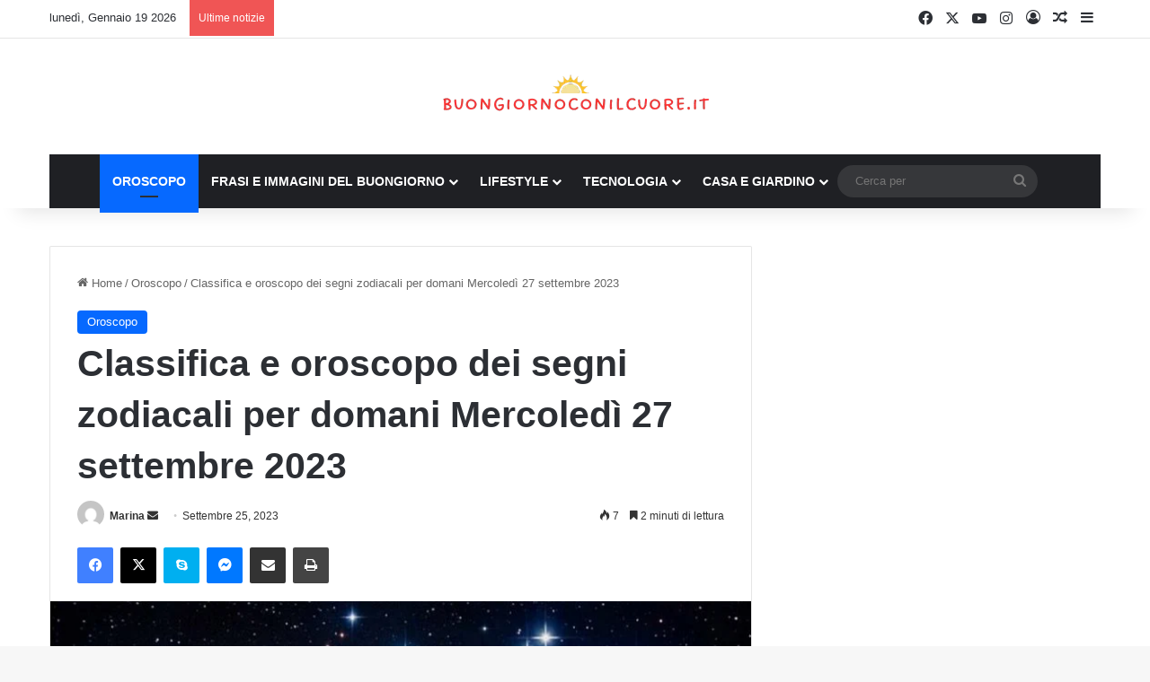

--- FILE ---
content_type: text/html; charset=UTF-8
request_url: https://buongiornoconilcuore.it/classifica-e-oroscopo-dei-segni-zodiacali-per-domani-mercoledi-27-settembre-2023/2
body_size: 51525
content:
<!DOCTYPE html><html lang="it-IT" class="" data-skin="light"><head><script data-no-optimize="1">var litespeed_docref=sessionStorage.getItem("litespeed_docref");litespeed_docref&&(Object.defineProperty(document,"referrer",{get:function(){return litespeed_docref}}),sessionStorage.removeItem("litespeed_docref"));</script> <meta charset="UTF-8" /><link rel="profile" href="https://gmpg.org/xfn/11" /><meta name='robots' content='index, follow, max-image-preview:large, max-snippet:-1, max-video-preview:-1' /><title>Classifica e oroscopo dei segni zodiacali per domani Mercoledì 27 settembre 2023</title><meta name="description" content="Ariete: Questa parte di metà settimana  dovrebbe suggerirti cosa fare in amore: se ti trascini avanti una storia da tanto tempo è il momento di chiudere e" /><link rel="canonical" href="https://buongiornoconilcuore.it/classifica-e-oroscopo-dei-segni-zodiacali-per-domani-mercoledi-27-settembre-2023" /><meta property="og:locale" content="it_IT" /><meta property="og:type" content="article" /><meta property="og:title" content="Classifica e oroscopo dei segni zodiacali per domani Mercoledì 27 settembre 2023" /><meta property="og:description" content="Ariete: Questa parte di metà settimana  dovrebbe suggerirti cosa fare in amore: se ti trascini avanti una storia da tanto tempo è il momento di chiudere e" /><meta property="og:url" content="https://buongiornoconilcuore.it/classifica-e-oroscopo-dei-segni-zodiacali-per-domani-mercoledi-27-settembre-2023" /><meta property="og:site_name" content="Buongiorno con il cuore" /><meta property="article:publisher" content="https://www.facebook.com/buongiornoconilcuore" /><meta property="article:published_time" content="2023-09-25T04:51:00+00:00" /><meta property="og:image" content="https://buongiornoconilcuore.it/wp-content/uploads/2023/01/OROSCOPO_05.jpg" /><meta property="og:image:width" content="800" /><meta property="og:image:height" content="600" /><meta property="og:image:type" content="image/jpeg" /><meta name="author" content="Marina" /><meta name="twitter:card" content="summary_large_image" /><meta name="twitter:label1" content="Scritto da" /><meta name="twitter:data1" content="Marina" /><meta name="twitter:label2" content="Tempo di lettura stimato" /><meta name="twitter:data2" content="2 minuti" /> <script type="application/ld+json" class="yoast-schema-graph">{"@context":"https://schema.org","@graph":[{"@type":"Article","@id":"https://buongiornoconilcuore.it/classifica-e-oroscopo-dei-segni-zodiacali-per-domani-mercoledi-27-settembre-2023#article","isPartOf":{"@id":"https://buongiornoconilcuore.it/classifica-e-oroscopo-dei-segni-zodiacali-per-domani-mercoledi-27-settembre-2023"},"author":{"name":"Marina","@id":"https://buongiornoconilcuore.it/#/schema/person/c0be8e6d998b967308a92dfb751e1492"},"headline":"Classifica e oroscopo dei segni zodiacali per domani Mercoledì 27 settembre 2023","datePublished":"2023-09-25T04:51:00+00:00","mainEntityOfPage":{"@id":"https://buongiornoconilcuore.it/classifica-e-oroscopo-dei-segni-zodiacali-per-domani-mercoledi-27-settembre-2023"},"wordCount":408,"publisher":{"@id":"https://buongiornoconilcuore.it/#organization"},"image":{"@id":"https://buongiornoconilcuore.it/classifica-e-oroscopo-dei-segni-zodiacali-per-domani-mercoledi-27-settembre-2023#primaryimage"},"thumbnailUrl":"https://buongiornoconilcuore.it/wp-content/uploads/2023/01/OROSCOPO_05.jpg","articleSection":["Oroscopo"],"inLanguage":"it-IT"},{"@type":"WebPage","@id":"https://buongiornoconilcuore.it/classifica-e-oroscopo-dei-segni-zodiacali-per-domani-mercoledi-27-settembre-2023","url":"https://buongiornoconilcuore.it/classifica-e-oroscopo-dei-segni-zodiacali-per-domani-mercoledi-27-settembre-2023","name":"Classifica e oroscopo dei segni zodiacali per domani Mercoledì 27 settembre 2023","isPartOf":{"@id":"https://buongiornoconilcuore.it/#website"},"primaryImageOfPage":{"@id":"https://buongiornoconilcuore.it/classifica-e-oroscopo-dei-segni-zodiacali-per-domani-mercoledi-27-settembre-2023#primaryimage"},"image":{"@id":"https://buongiornoconilcuore.it/classifica-e-oroscopo-dei-segni-zodiacali-per-domani-mercoledi-27-settembre-2023#primaryimage"},"thumbnailUrl":"https://buongiornoconilcuore.it/wp-content/uploads/2023/01/OROSCOPO_05.jpg","datePublished":"2023-09-25T04:51:00+00:00","description":"Ariete: Questa parte di metà settimana  dovrebbe suggerirti cosa fare in amore: se ti trascini avanti una storia da tanto tempo è il momento di chiudere e","breadcrumb":{"@id":"https://buongiornoconilcuore.it/classifica-e-oroscopo-dei-segni-zodiacali-per-domani-mercoledi-27-settembre-2023#breadcrumb"},"inLanguage":"it-IT","potentialAction":[{"@type":"ReadAction","target":["https://buongiornoconilcuore.it/classifica-e-oroscopo-dei-segni-zodiacali-per-domani-mercoledi-27-settembre-2023"]}]},{"@type":"ImageObject","inLanguage":"it-IT","@id":"https://buongiornoconilcuore.it/classifica-e-oroscopo-dei-segni-zodiacali-per-domani-mercoledi-27-settembre-2023#primaryimage","url":"https://buongiornoconilcuore.it/wp-content/uploads/2023/01/OROSCOPO_05.jpg","contentUrl":"https://buongiornoconilcuore.it/wp-content/uploads/2023/01/OROSCOPO_05.jpg","width":800,"height":600,"caption":"OROSCOPO 16 GENNAIO"},{"@type":"BreadcrumbList","@id":"https://buongiornoconilcuore.it/classifica-e-oroscopo-dei-segni-zodiacali-per-domani-mercoledi-27-settembre-2023#breadcrumb","itemListElement":[{"@type":"ListItem","position":1,"name":"Home","item":"https://buongiornoconilcuore.it/"},{"@type":"ListItem","position":2,"name":"Classifica e oroscopo dei segni zodiacali per domani Mercoledì 27 settembre 2023"}]},{"@type":"WebSite","@id":"https://buongiornoconilcuore.it/#website","url":"https://buongiornoconilcuore.it/","name":"Buongiorno con il cuore","description":"Notizie, oroscopo, recensioni, gossip, frasi e immagini per ogni occasione","publisher":{"@id":"https://buongiornoconilcuore.it/#organization"},"potentialAction":[{"@type":"SearchAction","target":{"@type":"EntryPoint","urlTemplate":"https://buongiornoconilcuore.it/?s={search_term_string}"},"query-input":{"@type":"PropertyValueSpecification","valueRequired":true,"valueName":"search_term_string"}}],"inLanguage":"it-IT"},{"@type":"Organization","@id":"https://buongiornoconilcuore.it/#organization","name":"Buongiorno con il Cuore","url":"https://buongiornoconilcuore.it/","logo":{"@type":"ImageObject","inLanguage":"it-IT","@id":"https://buongiornoconilcuore.it/#/schema/logo/image/","url":"http://buongiornoconilcuore.it/wp-content/uploads/2020/09/8EC7CFD7-DE45-48AE-9E4C-40CDF44D91DD.png","contentUrl":"http://buongiornoconilcuore.it/wp-content/uploads/2020/09/8EC7CFD7-DE45-48AE-9E4C-40CDF44D91DD.png","width":2560,"height":3237,"caption":"Buongiorno con il Cuore"},"image":{"@id":"https://buongiornoconilcuore.it/#/schema/logo/image/"},"sameAs":["https://www.facebook.com/buongiornoconilcuore"]},{"@type":"Person","@id":"https://buongiornoconilcuore.it/#/schema/person/c0be8e6d998b967308a92dfb751e1492","name":"Marina","image":{"@type":"ImageObject","inLanguage":"it-IT","@id":"https://buongiornoconilcuore.it/#/schema/person/image/","url":"https://buongiornoconilcuore.it/wp-content/litespeed/avatar/333c43a504f99c4f75bfb05bd7973be3.jpg?ver=1768324069","contentUrl":"https://buongiornoconilcuore.it/wp-content/litespeed/avatar/333c43a504f99c4f75bfb05bd7973be3.jpg?ver=1768324069","caption":"Marina"},"url":"https://buongiornoconilcuore.it/author/redazionetgyou24-it"}]}</script> <link rel="alternate" type="application/rss+xml" title="Buongiorno con il cuore &raquo; Feed" href="https://buongiornoconilcuore.it/feed" /><style type="text/css">:root{				
			--tie-preset-gradient-1: linear-gradient(135deg, rgba(6, 147, 227, 1) 0%, rgb(155, 81, 224) 100%);
			--tie-preset-gradient-2: linear-gradient(135deg, rgb(122, 220, 180) 0%, rgb(0, 208, 130) 100%);
			--tie-preset-gradient-3: linear-gradient(135deg, rgba(252, 185, 0, 1) 0%, rgba(255, 105, 0, 1) 100%);
			--tie-preset-gradient-4: linear-gradient(135deg, rgba(255, 105, 0, 1) 0%, rgb(207, 46, 46) 100%);
			--tie-preset-gradient-5: linear-gradient(135deg, rgb(238, 238, 238) 0%, rgb(169, 184, 195) 100%);
			--tie-preset-gradient-6: linear-gradient(135deg, rgb(74, 234, 220) 0%, rgb(151, 120, 209) 20%, rgb(207, 42, 186) 40%, rgb(238, 44, 130) 60%, rgb(251, 105, 98) 80%, rgb(254, 248, 76) 100%);
			--tie-preset-gradient-7: linear-gradient(135deg, rgb(255, 206, 236) 0%, rgb(152, 150, 240) 100%);
			--tie-preset-gradient-8: linear-gradient(135deg, rgb(254, 205, 165) 0%, rgb(254, 45, 45) 50%, rgb(107, 0, 62) 100%);
			--tie-preset-gradient-9: linear-gradient(135deg, rgb(255, 203, 112) 0%, rgb(199, 81, 192) 50%, rgb(65, 88, 208) 100%);
			--tie-preset-gradient-10: linear-gradient(135deg, rgb(255, 245, 203) 0%, rgb(182, 227, 212) 50%, rgb(51, 167, 181) 100%);
			--tie-preset-gradient-11: linear-gradient(135deg, rgb(202, 248, 128) 0%, rgb(113, 206, 126) 100%);
			--tie-preset-gradient-12: linear-gradient(135deg, rgb(2, 3, 129) 0%, rgb(40, 116, 252) 100%);
			--tie-preset-gradient-13: linear-gradient(135deg, #4D34FA, #ad34fa);
			--tie-preset-gradient-14: linear-gradient(135deg, #0057FF, #31B5FF);
			--tie-preset-gradient-15: linear-gradient(135deg, #FF007A, #FF81BD);
			--tie-preset-gradient-16: linear-gradient(135deg, #14111E, #4B4462);
			--tie-preset-gradient-17: linear-gradient(135deg, #F32758, #FFC581);

			
					--main-nav-background: #1f2024;
					--main-nav-secondry-background: rgba(0,0,0,0.2);
					--main-nav-primary-color: #0088ff;
					--main-nav-contrast-primary-color: #FFFFFF;
					--main-nav-text-color: #FFFFFF;
					--main-nav-secondry-text-color: rgba(225,255,255,0.5);
					--main-nav-main-border-color: rgba(255,255,255,0.07);
					--main-nav-secondry-border-color: rgba(255,255,255,0.04);
				
			}</style><link rel="alternate" title="oEmbed (JSON)" type="application/json+oembed" href="https://buongiornoconilcuore.it/wp-json/oembed/1.0/embed?url=https%3A%2F%2Fbuongiornoconilcuore.it%2Fclassifica-e-oroscopo-dei-segni-zodiacali-per-domani-mercoledi-27-settembre-2023" /><link rel="alternate" title="oEmbed (XML)" type="text/xml+oembed" href="https://buongiornoconilcuore.it/wp-json/oembed/1.0/embed?url=https%3A%2F%2Fbuongiornoconilcuore.it%2Fclassifica-e-oroscopo-dei-segni-zodiacali-per-domani-mercoledi-27-settembre-2023&#038;format=xml" /><meta name="viewport" content="width=device-width, initial-scale=1.0" /><script id="buong-ready" type="litespeed/javascript">window.advanced_ads_ready=function(e,a){a=a||"complete";var d=function(e){return"interactive"===a?"loading"!==e:"complete"===e};d(document.readyState)?e():document.addEventListener("readystatechange",(function(a){d(a.target.readyState)&&e()}),{once:"interactive"===a})},window.advanced_ads_ready_queue=window.advanced_ads_ready_queue||[]</script> <style id='wp-img-auto-sizes-contain-inline-css' type='text/css'>img:is([sizes=auto i],[sizes^="auto," i]){contain-intrinsic-size:3000px 1500px}
/*# sourceURL=wp-img-auto-sizes-contain-inline-css */</style><link data-optimized="2" rel="stylesheet" href="https://buongiornoconilcuore.it/wp-content/litespeed/css/6219c4266ec39ec25a5f88f06169a91d.css?ver=b12ad" /><style id='wp-block-library-theme-inline-css' type='text/css'>.wp-block-audio :where(figcaption){color:#555;font-size:13px;text-align:center}.is-dark-theme .wp-block-audio :where(figcaption){color:#ffffffa6}.wp-block-audio{margin:0 0 1em}.wp-block-code{border:1px solid #ccc;border-radius:4px;font-family:Menlo,Consolas,monaco,monospace;padding:.8em 1em}.wp-block-embed :where(figcaption){color:#555;font-size:13px;text-align:center}.is-dark-theme .wp-block-embed :where(figcaption){color:#ffffffa6}.wp-block-embed{margin:0 0 1em}.blocks-gallery-caption{color:#555;font-size:13px;text-align:center}.is-dark-theme .blocks-gallery-caption{color:#ffffffa6}:root :where(.wp-block-image figcaption){color:#555;font-size:13px;text-align:center}.is-dark-theme :root :where(.wp-block-image figcaption){color:#ffffffa6}.wp-block-image{margin:0 0 1em}.wp-block-pullquote{border-bottom:4px solid;border-top:4px solid;color:currentColor;margin-bottom:1.75em}.wp-block-pullquote :where(cite),.wp-block-pullquote :where(footer),.wp-block-pullquote__citation{color:currentColor;font-size:.8125em;font-style:normal;text-transform:uppercase}.wp-block-quote{border-left:.25em solid;margin:0 0 1.75em;padding-left:1em}.wp-block-quote cite,.wp-block-quote footer{color:currentColor;font-size:.8125em;font-style:normal;position:relative}.wp-block-quote:where(.has-text-align-right){border-left:none;border-right:.25em solid;padding-left:0;padding-right:1em}.wp-block-quote:where(.has-text-align-center){border:none;padding-left:0}.wp-block-quote.is-large,.wp-block-quote.is-style-large,.wp-block-quote:where(.is-style-plain){border:none}.wp-block-search .wp-block-search__label{font-weight:700}.wp-block-search__button{border:1px solid #ccc;padding:.375em .625em}:where(.wp-block-group.has-background){padding:1.25em 2.375em}.wp-block-separator.has-css-opacity{opacity:.4}.wp-block-separator{border:none;border-bottom:2px solid;margin-left:auto;margin-right:auto}.wp-block-separator.has-alpha-channel-opacity{opacity:1}.wp-block-separator:not(.is-style-wide):not(.is-style-dots){width:100px}.wp-block-separator.has-background:not(.is-style-dots){border-bottom:none;height:1px}.wp-block-separator.has-background:not(.is-style-wide):not(.is-style-dots){height:2px}.wp-block-table{margin:0 0 1em}.wp-block-table td,.wp-block-table th{word-break:normal}.wp-block-table :where(figcaption){color:#555;font-size:13px;text-align:center}.is-dark-theme .wp-block-table :where(figcaption){color:#ffffffa6}.wp-block-video :where(figcaption){color:#555;font-size:13px;text-align:center}.is-dark-theme .wp-block-video :where(figcaption){color:#ffffffa6}.wp-block-video{margin:0 0 1em}:root :where(.wp-block-template-part.has-background){margin-bottom:0;margin-top:0;padding:1.25em 2.375em}
/*# sourceURL=/wp-includes/css/dist/block-library/theme.min.css */</style><style id='classic-theme-styles-inline-css' type='text/css'>/*! This file is auto-generated */
.wp-block-button__link{color:#fff;background-color:#32373c;border-radius:9999px;box-shadow:none;text-decoration:none;padding:calc(.667em + 2px) calc(1.333em + 2px);font-size:1.125em}.wp-block-file__button{background:#32373c;color:#fff;text-decoration:none}
/*# sourceURL=/wp-includes/css/classic-themes.min.css */</style><style id='global-styles-inline-css' type='text/css'>:root{--wp--preset--aspect-ratio--square: 1;--wp--preset--aspect-ratio--4-3: 4/3;--wp--preset--aspect-ratio--3-4: 3/4;--wp--preset--aspect-ratio--3-2: 3/2;--wp--preset--aspect-ratio--2-3: 2/3;--wp--preset--aspect-ratio--16-9: 16/9;--wp--preset--aspect-ratio--9-16: 9/16;--wp--preset--color--black: #000000;--wp--preset--color--cyan-bluish-gray: #abb8c3;--wp--preset--color--white: #ffffff;--wp--preset--color--pale-pink: #f78da7;--wp--preset--color--vivid-red: #cf2e2e;--wp--preset--color--luminous-vivid-orange: #ff6900;--wp--preset--color--luminous-vivid-amber: #fcb900;--wp--preset--color--light-green-cyan: #7bdcb5;--wp--preset--color--vivid-green-cyan: #00d084;--wp--preset--color--pale-cyan-blue: #8ed1fc;--wp--preset--color--vivid-cyan-blue: #0693e3;--wp--preset--color--vivid-purple: #9b51e0;--wp--preset--color--global-color: #0088ff;--wp--preset--gradient--vivid-cyan-blue-to-vivid-purple: linear-gradient(135deg,rgb(6,147,227) 0%,rgb(155,81,224) 100%);--wp--preset--gradient--light-green-cyan-to-vivid-green-cyan: linear-gradient(135deg,rgb(122,220,180) 0%,rgb(0,208,130) 100%);--wp--preset--gradient--luminous-vivid-amber-to-luminous-vivid-orange: linear-gradient(135deg,rgb(252,185,0) 0%,rgb(255,105,0) 100%);--wp--preset--gradient--luminous-vivid-orange-to-vivid-red: linear-gradient(135deg,rgb(255,105,0) 0%,rgb(207,46,46) 100%);--wp--preset--gradient--very-light-gray-to-cyan-bluish-gray: linear-gradient(135deg,rgb(238,238,238) 0%,rgb(169,184,195) 100%);--wp--preset--gradient--cool-to-warm-spectrum: linear-gradient(135deg,rgb(74,234,220) 0%,rgb(151,120,209) 20%,rgb(207,42,186) 40%,rgb(238,44,130) 60%,rgb(251,105,98) 80%,rgb(254,248,76) 100%);--wp--preset--gradient--blush-light-purple: linear-gradient(135deg,rgb(255,206,236) 0%,rgb(152,150,240) 100%);--wp--preset--gradient--blush-bordeaux: linear-gradient(135deg,rgb(254,205,165) 0%,rgb(254,45,45) 50%,rgb(107,0,62) 100%);--wp--preset--gradient--luminous-dusk: linear-gradient(135deg,rgb(255,203,112) 0%,rgb(199,81,192) 50%,rgb(65,88,208) 100%);--wp--preset--gradient--pale-ocean: linear-gradient(135deg,rgb(255,245,203) 0%,rgb(182,227,212) 50%,rgb(51,167,181) 100%);--wp--preset--gradient--electric-grass: linear-gradient(135deg,rgb(202,248,128) 0%,rgb(113,206,126) 100%);--wp--preset--gradient--midnight: linear-gradient(135deg,rgb(2,3,129) 0%,rgb(40,116,252) 100%);--wp--preset--font-size--small: 13px;--wp--preset--font-size--medium: 20px;--wp--preset--font-size--large: 36px;--wp--preset--font-size--x-large: 42px;--wp--preset--spacing--20: 0.44rem;--wp--preset--spacing--30: 0.67rem;--wp--preset--spacing--40: 1rem;--wp--preset--spacing--50: 1.5rem;--wp--preset--spacing--60: 2.25rem;--wp--preset--spacing--70: 3.38rem;--wp--preset--spacing--80: 5.06rem;--wp--preset--shadow--natural: 6px 6px 9px rgba(0, 0, 0, 0.2);--wp--preset--shadow--deep: 12px 12px 50px rgba(0, 0, 0, 0.4);--wp--preset--shadow--sharp: 6px 6px 0px rgba(0, 0, 0, 0.2);--wp--preset--shadow--outlined: 6px 6px 0px -3px rgb(255, 255, 255), 6px 6px rgb(0, 0, 0);--wp--preset--shadow--crisp: 6px 6px 0px rgb(0, 0, 0);}:where(.is-layout-flex){gap: 0.5em;}:where(.is-layout-grid){gap: 0.5em;}body .is-layout-flex{display: flex;}.is-layout-flex{flex-wrap: wrap;align-items: center;}.is-layout-flex > :is(*, div){margin: 0;}body .is-layout-grid{display: grid;}.is-layout-grid > :is(*, div){margin: 0;}:where(.wp-block-columns.is-layout-flex){gap: 2em;}:where(.wp-block-columns.is-layout-grid){gap: 2em;}:where(.wp-block-post-template.is-layout-flex){gap: 1.25em;}:where(.wp-block-post-template.is-layout-grid){gap: 1.25em;}.has-black-color{color: var(--wp--preset--color--black) !important;}.has-cyan-bluish-gray-color{color: var(--wp--preset--color--cyan-bluish-gray) !important;}.has-white-color{color: var(--wp--preset--color--white) !important;}.has-pale-pink-color{color: var(--wp--preset--color--pale-pink) !important;}.has-vivid-red-color{color: var(--wp--preset--color--vivid-red) !important;}.has-luminous-vivid-orange-color{color: var(--wp--preset--color--luminous-vivid-orange) !important;}.has-luminous-vivid-amber-color{color: var(--wp--preset--color--luminous-vivid-amber) !important;}.has-light-green-cyan-color{color: var(--wp--preset--color--light-green-cyan) !important;}.has-vivid-green-cyan-color{color: var(--wp--preset--color--vivid-green-cyan) !important;}.has-pale-cyan-blue-color{color: var(--wp--preset--color--pale-cyan-blue) !important;}.has-vivid-cyan-blue-color{color: var(--wp--preset--color--vivid-cyan-blue) !important;}.has-vivid-purple-color{color: var(--wp--preset--color--vivid-purple) !important;}.has-black-background-color{background-color: var(--wp--preset--color--black) !important;}.has-cyan-bluish-gray-background-color{background-color: var(--wp--preset--color--cyan-bluish-gray) !important;}.has-white-background-color{background-color: var(--wp--preset--color--white) !important;}.has-pale-pink-background-color{background-color: var(--wp--preset--color--pale-pink) !important;}.has-vivid-red-background-color{background-color: var(--wp--preset--color--vivid-red) !important;}.has-luminous-vivid-orange-background-color{background-color: var(--wp--preset--color--luminous-vivid-orange) !important;}.has-luminous-vivid-amber-background-color{background-color: var(--wp--preset--color--luminous-vivid-amber) !important;}.has-light-green-cyan-background-color{background-color: var(--wp--preset--color--light-green-cyan) !important;}.has-vivid-green-cyan-background-color{background-color: var(--wp--preset--color--vivid-green-cyan) !important;}.has-pale-cyan-blue-background-color{background-color: var(--wp--preset--color--pale-cyan-blue) !important;}.has-vivid-cyan-blue-background-color{background-color: var(--wp--preset--color--vivid-cyan-blue) !important;}.has-vivid-purple-background-color{background-color: var(--wp--preset--color--vivid-purple) !important;}.has-black-border-color{border-color: var(--wp--preset--color--black) !important;}.has-cyan-bluish-gray-border-color{border-color: var(--wp--preset--color--cyan-bluish-gray) !important;}.has-white-border-color{border-color: var(--wp--preset--color--white) !important;}.has-pale-pink-border-color{border-color: var(--wp--preset--color--pale-pink) !important;}.has-vivid-red-border-color{border-color: var(--wp--preset--color--vivid-red) !important;}.has-luminous-vivid-orange-border-color{border-color: var(--wp--preset--color--luminous-vivid-orange) !important;}.has-luminous-vivid-amber-border-color{border-color: var(--wp--preset--color--luminous-vivid-amber) !important;}.has-light-green-cyan-border-color{border-color: var(--wp--preset--color--light-green-cyan) !important;}.has-vivid-green-cyan-border-color{border-color: var(--wp--preset--color--vivid-green-cyan) !important;}.has-pale-cyan-blue-border-color{border-color: var(--wp--preset--color--pale-cyan-blue) !important;}.has-vivid-cyan-blue-border-color{border-color: var(--wp--preset--color--vivid-cyan-blue) !important;}.has-vivid-purple-border-color{border-color: var(--wp--preset--color--vivid-purple) !important;}.has-vivid-cyan-blue-to-vivid-purple-gradient-background{background: var(--wp--preset--gradient--vivid-cyan-blue-to-vivid-purple) !important;}.has-light-green-cyan-to-vivid-green-cyan-gradient-background{background: var(--wp--preset--gradient--light-green-cyan-to-vivid-green-cyan) !important;}.has-luminous-vivid-amber-to-luminous-vivid-orange-gradient-background{background: var(--wp--preset--gradient--luminous-vivid-amber-to-luminous-vivid-orange) !important;}.has-luminous-vivid-orange-to-vivid-red-gradient-background{background: var(--wp--preset--gradient--luminous-vivid-orange-to-vivid-red) !important;}.has-very-light-gray-to-cyan-bluish-gray-gradient-background{background: var(--wp--preset--gradient--very-light-gray-to-cyan-bluish-gray) !important;}.has-cool-to-warm-spectrum-gradient-background{background: var(--wp--preset--gradient--cool-to-warm-spectrum) !important;}.has-blush-light-purple-gradient-background{background: var(--wp--preset--gradient--blush-light-purple) !important;}.has-blush-bordeaux-gradient-background{background: var(--wp--preset--gradient--blush-bordeaux) !important;}.has-luminous-dusk-gradient-background{background: var(--wp--preset--gradient--luminous-dusk) !important;}.has-pale-ocean-gradient-background{background: var(--wp--preset--gradient--pale-ocean) !important;}.has-electric-grass-gradient-background{background: var(--wp--preset--gradient--electric-grass) !important;}.has-midnight-gradient-background{background: var(--wp--preset--gradient--midnight) !important;}.has-small-font-size{font-size: var(--wp--preset--font-size--small) !important;}.has-medium-font-size{font-size: var(--wp--preset--font-size--medium) !important;}.has-large-font-size{font-size: var(--wp--preset--font-size--large) !important;}.has-x-large-font-size{font-size: var(--wp--preset--font-size--x-large) !important;}
:where(.wp-block-post-template.is-layout-flex){gap: 1.25em;}:where(.wp-block-post-template.is-layout-grid){gap: 1.25em;}
:where(.wp-block-term-template.is-layout-flex){gap: 1.25em;}:where(.wp-block-term-template.is-layout-grid){gap: 1.25em;}
:where(.wp-block-columns.is-layout-flex){gap: 2em;}:where(.wp-block-columns.is-layout-grid){gap: 2em;}
:root :where(.wp-block-pullquote){font-size: 1.5em;line-height: 1.6;}
/*# sourceURL=global-styles-inline-css */</style><style id='eael-general-inline-css' type='text/css'>.wf-active .logo-text,.wf-active h1,.wf-active h2,.wf-active h3,.wf-active h4,.wf-active h5,.wf-active h6,.wf-active .the-subtitle{font-family: 'Poppins';}#main-nav .main-menu > ul > li > a{text-transform: uppercase;}#the-post .entry-content,#the-post .entry-content p{font-size: 28px;font-weight: 300;line-height: 1.5;}.tie-cat-10,.tie-cat-item-10 > span{background-color:#e67e22 !important;color:#FFFFFF !important;}.tie-cat-10:after{border-top-color:#e67e22 !important;}.tie-cat-10:hover{background-color:#c86004 !important;}.tie-cat-10:hover:after{border-top-color:#c86004 !important;}.tie-cat-1695,.tie-cat-item-1695 > span{background-color:#2ecc71 !important;color:#FFFFFF !important;}.tie-cat-1695:after{border-top-color:#2ecc71 !important;}.tie-cat-1695:hover{background-color:#10ae53 !important;}.tie-cat-1695:hover:after{border-top-color:#10ae53 !important;}.tie-cat-1699,.tie-cat-item-1699 > span{background-color:#9b59b6 !important;color:#FFFFFF !important;}.tie-cat-1699:after{border-top-color:#9b59b6 !important;}.tie-cat-1699:hover{background-color:#7d3b98 !important;}.tie-cat-1699:hover:after{border-top-color:#7d3b98 !important;}.tie-cat-1701,.tie-cat-item-1701 > span{background-color:#34495e !important;color:#FFFFFF !important;}.tie-cat-1701:after{border-top-color:#34495e !important;}.tie-cat-1701:hover{background-color:#162b40 !important;}.tie-cat-1701:hover:after{border-top-color:#162b40 !important;}.tie-cat-1703,.tie-cat-item-1703 > span{background-color:#795548 !important;color:#FFFFFF !important;}.tie-cat-1703:after{border-top-color:#795548 !important;}.tie-cat-1703:hover{background-color:#5b372a !important;}.tie-cat-1703:hover:after{border-top-color:#5b372a !important;}.tie-cat-359,.tie-cat-item-359 > span{background-color:#4CAF50 !important;color:#FFFFFF !important;}.tie-cat-359:after{border-top-color:#4CAF50 !important;}.tie-cat-359:hover{background-color:#2e9132 !important;}.tie-cat-359:hover:after{border-top-color:#2e9132 !important;}@media (max-width: 991px){.side-aside.normal-side{background: #2f88d6;background: -webkit-linear-gradient(135deg,#5933a2,#2f88d6 );background: -moz-linear-gradient(135deg,#5933a2,#2f88d6 );background: -o-linear-gradient(135deg,#5933a2,#2f88d6 );background: linear-gradient(135deg,#2f88d6,#5933a2 );}}
/*# sourceURL=eael-general-inline-css */</style> <script type="litespeed/javascript" data-src="https://buongiornoconilcuore.it/wp-includes/js/jquery/jquery.min.js" id="jquery-core-js"></script> <link rel="https://api.w.org/" href="https://buongiornoconilcuore.it/wp-json/" /><link rel="alternate" title="JSON" type="application/json" href="https://buongiornoconilcuore.it/wp-json/wp/v2/posts/106213" /><link rel="EditURI" type="application/rsd+xml" title="RSD" href="https://buongiornoconilcuore.it/xmlrpc.php?rsd" /><meta name="generator" content="WordPress 6.9" /><link rel='shortlink' href='https://buongiornoconilcuore.it/?p=106213' /><meta http-equiv="X-UA-Compatible" content="IE=edge"><meta name="generator" content="Elementor 3.34.1; features: additional_custom_breakpoints; settings: css_print_method-external, google_font-enabled, font_display-auto"><style>.e-con.e-parent:nth-of-type(n+4):not(.e-lazyloaded):not(.e-no-lazyload),
				.e-con.e-parent:nth-of-type(n+4):not(.e-lazyloaded):not(.e-no-lazyload) * {
					background-image: none !important;
				}
				@media screen and (max-height: 1024px) {
					.e-con.e-parent:nth-of-type(n+3):not(.e-lazyloaded):not(.e-no-lazyload),
					.e-con.e-parent:nth-of-type(n+3):not(.e-lazyloaded):not(.e-no-lazyload) * {
						background-image: none !important;
					}
				}
				@media screen and (max-height: 640px) {
					.e-con.e-parent:nth-of-type(n+2):not(.e-lazyloaded):not(.e-no-lazyload),
					.e-con.e-parent:nth-of-type(n+2):not(.e-lazyloaded):not(.e-no-lazyload) * {
						background-image: none !important;
					}
				}</style> <script type="litespeed/javascript" data-src="https://jsc.mgid.com/site/566709.js"></script> <meta name="facebook-domain-verification" content="361rerzyv89sh8h9e15c337sr9u56p" /><meta name="google-site-verification" content="PfbXmShZwqQT5AkUbGyDPXs5MweQ9Et53LINf4kXSpE" /> <script type="litespeed/javascript" data-src="https://d3u598arehftfk.cloudfront.net/prebid_hb_8877_14549.js"></script> <style>ins.adsbygoogle { background-color: transparent; padding: 0; }</style><link rel="icon" href="https://buongiornoconilcuore.it/wp-content/uploads/2023/10/cropped-Progetto-senza-titolo-79-32x32.png" sizes="32x32" /><link rel="icon" href="https://buongiornoconilcuore.it/wp-content/uploads/2023/10/cropped-Progetto-senza-titolo-79-192x192.png" sizes="192x192" /><link rel="apple-touch-icon" href="https://buongiornoconilcuore.it/wp-content/uploads/2023/10/cropped-Progetto-senza-titolo-79-180x180.png" /><meta name="msapplication-TileImage" content="https://buongiornoconilcuore.it/wp-content/uploads/2023/10/cropped-Progetto-senza-titolo-79-270x270.png" /><style id="jeg_dynamic_css" type="text/css" data-type="jeg_custom-css"></style><style>.ai-close {position: relative;}
.ai-close-button {position: absolute; top: -11px; right: -11px; width: 24px; height: 24px; background: url(https://buongiornoconilcuore.it/wp-content/plugins/ad-inserter-pro/css/images/close-button.png) no-repeat center center; cursor: pointer; z-index: 9; display: none;}
.ai-close-show {display: block;}
.ai-close-left {right: unset; left: -11px;}
.ai-close-bottom {top: unset; bottom: -10px;}
.ai-close-none {visibility: hidden;}
.ai-close-fit {width: fit-content; width: -moz-fit-content;}</style><style type="text/css">.is-form-id-34525 .is-search-submit:focus,
			.is-form-id-34525 .is-search-submit:hover,
			.is-form-id-34525 .is-search-submit,
            .is-form-id-34525 .is-search-icon {
			color: #f4f4f4 !important;            background-color: #dd3333 !important;            			}
                        	.is-form-id-34525 .is-search-submit path {
					fill: #f4f4f4 !important;            	}</style></head><body id="tie-body" class="wp-singular post-template-default single single-post postid-106213 single-format-standard paged-2 single-paged-2 wp-theme-jannah jannah wrapper-has-shadow block-head-1 magazine1 is-thumb-overlay-disabled is-desktop is-header-layout-2 has-header-below-ad sidebar-right has-sidebar post-layout-1 narrow-title-narrow-media has-mobile-share hide_banner_header hide_banner_top hide_banner_below_header hide_banner_bottom hide_banner_above hide_banner_above_content hide_banner_below_content hide_banner_below hide_banner_comments hide_footer_tiktok hide_footer_instagram hide_share_post_top hide_post_newsletter elementor-default elementor-kit-3214 aa-prefix-buong-"><div  id='HB_Footer_Close_hbagency_space_148516'><div id='HB_CLOSE_hbagency_space_148516'></div><div id='HB_OUTER_hbagency_space_148516'><div id='hbagency_space_148516'></div></div></div><div  id='hbagency_space_148515'></div><div id='hbagency_space_148517'></div><div  id='HB_Footer_Close_hbagency_space_125892'><div id='HB_CLOSE_hbagency_space_125892'></div><div id='HB_OUTER_hbagency_space_125892'><div id='hbagency_space_125892'></div></div></div><div  id='hbagency_space_148681'></div><div class='sticky-ads' id='sticky-ads'><div class='sticky-ads-close' onclick='document.getElementById("sticky-ads").style.display="none"'><svg viewbox='0 0 512 512' xmlns='http://www.w3.org/2000/svg'><path d='M278.6 256l68.2-68.2c6.2-6.2 6.2-16.4 0-22.6-6.2-6.2-16.4-6.2-22.6 0L256 233.4l-68.2-68.2c-6.2-6.2-16.4-6.2-22.6 0-3.1 3.1-4.7 7.2-4.7 11.3 0 4.1 1.6 8.2 4.7 11.3l68.2 68.2-68.2 68.2c-3.1 3.1-4.7 7.2-4.7 11.3 0 4.1 1.6 8.2 4.7 11.3 6.2 6.2 16.4 6.2 22.6 0l68.2-68.2 68.2 68.2c6.2 6.2 16.4 6.2 22.6 0 6.2-6.2 6.2-16.4 0-22.6L278.6 256z'/></svg></div><div class='sticky-ads-content'><ins class="adsbygoogle"
style="display:inline-block;height:70px;width:100%;line-height:70px;"
data-ad-client="ca-pub-5784702975128947"
data-ad-slot="7002061697"></ins><script type="litespeed/javascript">(adsbygoogle=window.adsbygoogle||[]).push({})</script> </div></div><style>.sticky-ads{ position: fixed; bottom: 0; left: 0; width: 100%; min-height: 70px; max-height: 200px; padding: 5px 0; box-shadow: 0 -6px 18px 0 rgba(9,32,76,.1); -webkit-transition: all .1s ease-in; transition: all .1s ease-in; display: flex; align-items: center; justify-content: center; background-color: #fefefe; z-index: 20; }.sticky-ads-close { width: 30px; height: 30px; display: flex; align-items: center; justify-content: center; border-radius: 12px 0 0; position: absolute; right: 0; top: -30px; background-color: #fefefe; box-shadow: 0 -6px 18px 0 rgba(9,32,76,.08); } .sticky-ads .sticky-ads-close svg { width: 22px; height: 22px; fill: #000; } .sticky-ads .sticky-ads-content { overflow: hidden; display: block; position: relative; height: 70px; width: 100%; margin-right: 10px; margin-left: 10px;</style><div class="background-overlay"><div id="tie-container" class="site tie-container"><div id="tie-wrapper"><div class="stream-item stream-item-above-header"><div class="stream-item-size" style=""><script type="litespeed/javascript" data-src="https://pagead2.googlesyndication.com/pagead/js/adsbygoogle.js?client=ca-pub-5784702975128947"
     crossorigin="anonymous"></script> 
<ins class="adsbygoogle"
style="display:block"
data-ad-client="ca-pub-5784702975128947"
data-ad-slot="7390457396"
data-ad-format="auto"
data-full-width-responsive="true"></ins> <script type="litespeed/javascript">(adsbygoogle=window.adsbygoogle||[]).push({})</script></div></div><header id="theme-header" class="theme-header header-layout-2 main-nav-dark main-nav-default-dark main-nav-below main-nav-boxed no-stream-item top-nav-active top-nav-light top-nav-default-light top-nav-above has-shadow has-normal-width-logo mobile-header-centered"><nav id="top-nav"  class="has-date-breaking-components top-nav header-nav has-breaking-news" aria-label="Navigazione Secondaria"><div class="container"><div class="topbar-wrapper"><div class="topbar-today-date">
lunedì, Gennaio 19 2026</div><div class="tie-alignleft"><div class="breaking controls-is-active"><span class="breaking-title">
<span class="tie-icon-bolt breaking-icon" aria-hidden="true"></span>
<span class="breaking-title-text">Ultime notizie</span>
</span><ul id="breaking-news-in-header" class="breaking-news" data-type="reveal" data-arrows="true"><li class="news-item">
<a href="https://buongiornoconilcuore.it/itinerario-di-viaggio-7-giorni-tra-arte-relax-e-mare-in-sicilia">Itinerario di viaggio: 7 giorni tra arte, relax e mare in Sicilia</a></li><li class="news-item">
<a href="https://buongiornoconilcuore.it/stefan-schwoch-il-bomber-che-ha-scritto-la-storia-della-serie-b">Stefan Schwoch, il bomber che ha scritto la storia della Serie B</a></li><li class="news-item">
<a href="https://buongiornoconilcuore.it/tecnologia-quale-futuro-per-il-gaming-con-levoluzione-dellai">Tecnologia: quale futuro per il gaming con l&#8217;evoluzione dell&#8217;AI</a></li><li class="news-item">
<a href="https://buongiornoconilcuore.it/onlyfans-verso-la-vendita-mentre-tipmeon-apre-il-dibattito-sullall-you-can-see">OnlyFans verso la vendita, mentre TipMeOn apre il dibattito sull’“all you can see”</a></li><li class="news-item">
<a href="https://buongiornoconilcuore.it/buongiorno-20-ottobre-2023">Augura Buon Venerdì con Immagini e Frasi Speciali</a></li><li class="news-item">
<a href="https://buongiornoconilcuore.it/buongiorno-3-ottobre-2023">Immagini e Frasi per un Buon Martedì</a></li><li class="news-item">
<a href="https://buongiornoconilcuore.it/oroscopo-di-branko-e-fox-per-la-giornata-di-giovedi-28-agosto-2025">Oroscopo di Branko e Fox per la giornata di Giovedì 28 Agosto 2025</a></li><li class="news-item">
<a href="https://buongiornoconilcuore.it/classifica-dei-segni-per-martedi-19-agosto-2025">Classifica dei segni per Martedì, 19 Agosto 2025</a></li><li class="news-item">
<a href="https://buongiornoconilcuore.it/oroscopo-di-paolo-fox-per-martedi-19-agosto-2025">Oroscopo di Paolo Fox per Martedi 19 Agosto 2025</a></li><li class="news-item">
<a href="https://buongiornoconilcuore.it/oroscopo-completo-per-martedi-19-agosto-2025">Oroscopo completo per Martedì 19 Agosto 2025</a></li></ul></div></div><div class="tie-alignright"><ul class="components"><li class="social-icons-item"><a class="social-link facebook-social-icon" rel="external noopener nofollow" target="_blank" href="https://it-it.facebook.com/frasibuongiorno/"><span class="tie-social-icon tie-icon-facebook"></span><span class="screen-reader-text">Facebook</span></a></li><li class="social-icons-item"><a class="social-link twitter-social-icon" rel="external noopener nofollow" target="_blank" href="#"><span class="tie-social-icon tie-icon-twitter"></span><span class="screen-reader-text">X</span></a></li><li class="social-icons-item"><a class="social-link youtube-social-icon" rel="external noopener nofollow" target="_blank" href="https://www.facebook.com/oroscopotuttiisegni"><span class="tie-social-icon tie-icon-youtube"></span><span class="screen-reader-text">You Tube</span></a></li><li class="social-icons-item"><a class="social-link instagram-social-icon" rel="external noopener nofollow" target="_blank" href="https://www.instagram.com/oroscopo.ufficia"><span class="tie-social-icon tie-icon-instagram"></span><span class="screen-reader-text">Instagram</span></a></li><li class="popup-login-icon menu-item custom-menu-link">
<a href="#" class="lgoin-btn tie-popup-trigger">
<span class="tie-icon-author" aria-hidden="true"></span>
<span class="screen-reader-text">Accedi</span>			</a></li><li class="random-post-icon menu-item custom-menu-link">
<a href="/classifica-e-oroscopo-dei-segni-zodiacali-per-domani-mercoledi-27-settembre-2023/2?random-post=1" class="random-post" title="Un articolo a caso" rel="nofollow">
<span class="tie-icon-random" aria-hidden="true"></span>
<span class="screen-reader-text">Un articolo a caso</span>
</a></li><li class="side-aside-nav-icon menu-item custom-menu-link">
<a href="#">
<span class="tie-icon-navicon" aria-hidden="true"></span>
<span class="screen-reader-text">Barra laterale </span>
</a></li></ul></div></div></div></nav><div class="container header-container"><div class="tie-row logo-row"><div class="logo-wrapper"><div class="tie-col-md-4 logo-container clearfix"><div id="mobile-header-components-area_1" class="mobile-header-components"><ul class="components"><li class="mobile-component_menu custom-menu-link"><a href="#" id="mobile-menu-icon" class=""><span class="tie-mobile-menu-icon nav-icon is-layout-1"></span><span class="screen-reader-text">Menu</span></a></li></ul></div><div id="logo" class="image-logo" >
<a title="Buongiorno con il cuore" href="https://buongiornoconilcuore.it/">
<picture class="tie-logo-default tie-logo-picture">
<source class="tie-logo-source-default tie-logo-source" srcset="http://buongiornoconilcuore.it/wp-content/uploads/2023/10/Buongiornoconilcuore.it-598-x-98-px.png 2x, http://buongiornoconilcuore.it/wp-content/uploads/2023/10/Buongiornoconilcuore.it-3.png 1x" media="(max-width:991px)">
<source class="tie-logo-source-default tie-logo-source" srcset="http://buongiornoconilcuore.it/wp-content/uploads/2023/10/Buongiornoconilcuore.it-598-x-98-px.png 2x, http://buongiornoconilcuore.it/wp-content/uploads/2023/10/Buongiornoconilcuore.it-3.png 1x">
<img data-lazyloaded="1" src="[data-uri]" class="tie-logo-img-default tie-logo-img" data-src="http://buongiornoconilcuore.it/wp-content/uploads/2023/10/Buongiornoconilcuore.it-3.png" alt="Buongiorno con il cuore" width="299" height="49" style="max-height:49px !important; width: auto;" />
</picture>
</a></div><div id="mobile-header-components-area_2" class="mobile-header-components"><ul class="components"><li class="mobile-component_search custom-menu-link">
<a href="#" class="tie-search-trigger-mobile">
<span class="tie-icon-search tie-search-icon" aria-hidden="true"></span>
<span class="screen-reader-text">Cerca per</span>
</a></li></ul></div></div></div></div></div><div class="main-nav-wrapper"><nav id="main-nav" data-skin="search-in-main-nav" class="main-nav header-nav live-search-parent menu-style-default menu-style-solid-bg"  aria-label="Navigazione Principale"><div class="container"><div class="main-menu-wrapper"><div id="menu-components-wrap"><div class="main-menu main-menu-wrap"><div id="main-nav-menu" class="main-menu header-menu"><ul id="menu-top-23-ott" class="menu"><li id="menu-item-108308" class="menu-item menu-item-type-taxonomy menu-item-object-category current-post-ancestor current-menu-parent current-post-parent menu-item-108308 tie-current-menu"><a href="https://buongiornoconilcuore.it/category/oroscopo">Oroscopo</a></li><li id="menu-item-108309" class="menu-item menu-item-type-taxonomy menu-item-object-category menu-item-has-children menu-item-108309"><a href="https://buongiornoconilcuore.it/category/frasi-e-immagini-del-buongiorno">Frasi e immagini del buongiorno</a><ul class="sub-menu menu-sub-content"><li id="menu-item-108322" class="menu-item menu-item-type-taxonomy menu-item-object-category menu-item-108322"><a href="https://buongiornoconilcuore.it/category/immagini-per-augurare/buon-lunedi">Buon Lunedì</a></li><li id="menu-item-108323" class="menu-item menu-item-type-taxonomy menu-item-object-category menu-item-108323"><a href="https://buongiornoconilcuore.it/category/immagini-per-augurare/buon-martedi">Buon Martedì</a></li><li id="menu-item-108324" class="menu-item menu-item-type-taxonomy menu-item-object-category menu-item-108324"><a href="https://buongiornoconilcuore.it/category/immagini-per-augurare/buon-mercoledi">Buon Mercoledì</a></li><li id="menu-item-108321" class="menu-item menu-item-type-taxonomy menu-item-object-category menu-item-108321"><a href="https://buongiornoconilcuore.it/category/immagini-per-augurare/buon-giovedi">Buon Giovedì</a></li><li id="menu-item-108326" class="menu-item menu-item-type-taxonomy menu-item-object-category menu-item-108326"><a href="https://buongiornoconilcuore.it/category/immagini-per-augurare/buon-venerdi">Buon Venerdì</a></li><li id="menu-item-108325" class="menu-item menu-item-type-taxonomy menu-item-object-category menu-item-108325"><a href="https://buongiornoconilcuore.it/category/immagini-per-augurare/buon-sabato">Buon Sabato</a></li><li id="menu-item-108327" class="menu-item menu-item-type-taxonomy menu-item-object-category menu-item-108327"><a href="https://buongiornoconilcuore.it/category/immagini-per-augurare/buona-domenica">Buona Domenica</a></li></ul></li><li id="menu-item-108310" class="menu-item menu-item-type-taxonomy menu-item-object-category menu-item-has-children menu-item-108310"><a href="https://buongiornoconilcuore.it/category/lifestyle">Lifestyle</a><ul class="sub-menu menu-sub-content"><li id="menu-item-108315" class="menu-item menu-item-type-taxonomy menu-item-object-category menu-item-108315"><a href="https://buongiornoconilcuore.it/category/cucina-e-ricette">Cucina e ricette</a></li><li id="menu-item-108316" class="menu-item menu-item-type-taxonomy menu-item-object-category menu-item-108316"><a href="https://buongiornoconilcuore.it/category/lifestyle/alimentazione">Alimentazione</a></li><li id="menu-item-108317" class="menu-item menu-item-type-taxonomy menu-item-object-category menu-item-108317"><a href="https://buongiornoconilcuore.it/category/lifestyle/animali">Animali</a></li><li id="menu-item-108318" class="menu-item menu-item-type-taxonomy menu-item-object-category menu-item-108318"><a href="https://buongiornoconilcuore.it/category/lifestyle/auto-moto">Auto &amp; Moto</a></li><li id="menu-item-108319" class="menu-item menu-item-type-taxonomy menu-item-object-category menu-item-108319"><a href="https://buongiornoconilcuore.it/category/lifestyle/bambini">Bambini</a></li><li id="menu-item-108320" class="menu-item menu-item-type-taxonomy menu-item-object-category menu-item-108320"><a href="https://buongiornoconilcuore.it/category/lifestyle/bellezza">Bellezza</a></li><li id="menu-item-108328" class="menu-item menu-item-type-taxonomy menu-item-object-category menu-item-has-children menu-item-108328"><a href="https://buongiornoconilcuore.it/category/donne">Donne</a><ul class="sub-menu menu-sub-content"><li id="menu-item-108329" class="menu-item menu-item-type-taxonomy menu-item-object-category menu-item-108329"><a href="https://buongiornoconilcuore.it/category/donne/mamma">Mamma</a></li></ul></li><li id="menu-item-108330" class="menu-item menu-item-type-taxonomy menu-item-object-category menu-item-108330"><a href="https://buongiornoconilcuore.it/category/lifestyle/curiosita">Curiosità</a></li><li id="menu-item-108331" class="menu-item menu-item-type-taxonomy menu-item-object-category menu-item-108331"><a href="https://buongiornoconilcuore.it/category/lifestyle/esoterismo">Esoterismo</a></li><li id="menu-item-108332" class="menu-item menu-item-type-taxonomy menu-item-object-category menu-item-108332"><a href="https://buongiornoconilcuore.it/category/lifestyle/eventi">Eventi</a></li><li id="menu-item-108334" class="menu-item menu-item-type-taxonomy menu-item-object-category menu-item-108334"><a href="https://buongiornoconilcuore.it/category/lifestyle/guide">Guide</a></li><li id="menu-item-108335" class="menu-item menu-item-type-taxonomy menu-item-object-category menu-item-108335"><a href="https://buongiornoconilcuore.it/category/lifestyle/idee-regalo">Idee Regalo</a></li><li id="menu-item-108336" class="menu-item menu-item-type-taxonomy menu-item-object-category menu-item-108336"><a href="https://buongiornoconilcuore.it/category/lifestyle/istruzione">Istruzione</a></li><li id="menu-item-108333" class="menu-item menu-item-type-taxonomy menu-item-object-category menu-item-108333"><a href="https://buongiornoconilcuore.it/category/lifestyle/fotografia">Fotografia</a></li><li id="menu-item-108337" class="menu-item menu-item-type-taxonomy menu-item-object-category menu-item-108337"><a href="https://buongiornoconilcuore.it/category/lifestyle/lavoro">Lavoro</a></li><li id="menu-item-108339" class="menu-item menu-item-type-taxonomy menu-item-object-category menu-item-108339"><a href="https://buongiornoconilcuore.it/category/lifestyle/meteo">meteo</a></li><li id="menu-item-108340" class="menu-item menu-item-type-taxonomy menu-item-object-category menu-item-108340"><a href="https://buongiornoconilcuore.it/category/lifestyle/moda">Moda</a></li><li id="menu-item-108338" class="menu-item menu-item-type-taxonomy menu-item-object-category menu-item-108338"><a href="https://buongiornoconilcuore.it/category/lifestyle/lotto-superenalotto">Lotto &amp; SuperEnalotto</a></li><li id="menu-item-108345" class="menu-item menu-item-type-taxonomy menu-item-object-category menu-item-108345"><a href="https://buongiornoconilcuore.it/category/personaggi">Personaggi</a></li><li id="menu-item-108341" class="menu-item menu-item-type-taxonomy menu-item-object-category menu-item-has-children menu-item-108341"><a href="https://buongiornoconilcuore.it/category/musica">Musica</a><ul class="sub-menu menu-sub-content"><li id="menu-item-108342" class="menu-item menu-item-type-taxonomy menu-item-object-category menu-item-108342"><a href="https://buongiornoconilcuore.it/category/musica/interviste">Interviste</a></li></ul></li><li id="menu-item-108346" class="menu-item menu-item-type-taxonomy menu-item-object-category menu-item-108346"><a href="https://buongiornoconilcuore.it/category/salute">Salute</a></li><li id="menu-item-108347" class="menu-item menu-item-type-taxonomy menu-item-object-category menu-item-108347"><a href="https://buongiornoconilcuore.it/category/sostenibilita-energia">Sostenibilità &amp; Energia</a></li><li id="menu-item-108348" class="menu-item menu-item-type-taxonomy menu-item-object-category menu-item-108348"><a href="https://buongiornoconilcuore.it/category/sport">Sport</a></li><li id="menu-item-108349" class="menu-item menu-item-type-taxonomy menu-item-object-category menu-item-108349"><a href="https://buongiornoconilcuore.it/category/tie-life-style">Stile di vita</a></li><li id="menu-item-108358" class="menu-item menu-item-type-taxonomy menu-item-object-category menu-item-108358"><a href="https://buongiornoconilcuore.it/category/lifestyle/paesi-e-citta">Paesi e città</a></li><li id="menu-item-108360" class="menu-item menu-item-type-taxonomy menu-item-object-category menu-item-108360"><a href="https://buongiornoconilcuore.it/category/lifestyle/relazioni">Relazioni</a></li><li id="menu-item-108359" class="menu-item menu-item-type-taxonomy menu-item-object-category menu-item-108359"><a href="https://buongiornoconilcuore.it/category/lifestyle/psicologia">Psicologia</a></li><li id="menu-item-108367" class="menu-item menu-item-type-taxonomy menu-item-object-category menu-item-108367"><a href="https://buongiornoconilcuore.it/category/notizie/mondo/tie-travel">Viaggio</a></li><li id="menu-item-108366" class="menu-item menu-item-type-taxonomy menu-item-object-category menu-item-108366"><a href="https://buongiornoconilcuore.it/category/musica/testi">Testi</a></li><li id="menu-item-108364" class="menu-item menu-item-type-taxonomy menu-item-object-category menu-item-108364"><a href="https://buongiornoconilcuore.it/category/lifestyle/turismo">Turismo</a></li><li id="menu-item-108363" class="menu-item menu-item-type-taxonomy menu-item-object-category menu-item-108363"><a href="https://buongiornoconilcuore.it/category/lifestyle/sport-tempo-libero">Sport &amp; Tempo Libero</a></li><li id="menu-item-108362" class="menu-item menu-item-type-taxonomy menu-item-object-category menu-item-108362"><a href="https://buongiornoconilcuore.it/category/lifestyle/sociale">Sociale</a></li><li id="menu-item-108361" class="menu-item menu-item-type-taxonomy menu-item-object-category menu-item-108361"><a href="https://buongiornoconilcuore.it/category/lifestyle/religione">Religione</a></li></ul></li><li id="menu-item-108312" class="menu-item menu-item-type-taxonomy menu-item-object-category menu-item-has-children menu-item-108312"><a href="https://buongiornoconilcuore.it/category/tecnologia">Tecnologia</a><ul class="sub-menu menu-sub-content"><li id="menu-item-108343" class="menu-item menu-item-type-taxonomy menu-item-object-category menu-item-108343"><a href="https://buongiornoconilcuore.it/category/tecnologia/internet">Internet</a></li><li id="menu-item-108344" class="menu-item menu-item-type-taxonomy menu-item-object-category menu-item-108344"><a href="https://buongiornoconilcuore.it/category/tecnologia/marketing">Marketing</a></li><li id="menu-item-108351" class="menu-item menu-item-type-taxonomy menu-item-object-category menu-item-108351"><a href="https://buongiornoconilcuore.it/category/tecnologia/seo">SEO</a></li><li id="menu-item-108352" class="menu-item menu-item-type-taxonomy menu-item-object-category menu-item-108352"><a href="https://buongiornoconilcuore.it/category/tecnologia/siti-web">Siti web</a></li><li id="menu-item-108365" class="menu-item menu-item-type-taxonomy menu-item-object-category menu-item-108365"><a href="https://buongiornoconilcuore.it/category/musica/recensioni-musica">Recensioni</a></li><li id="menu-item-108353" class="menu-item menu-item-type-taxonomy menu-item-object-category menu-item-108353"><a href="https://buongiornoconilcuore.it/category/tecnologia/telefonia">Telefonia</a></li><li id="menu-item-108354" class="menu-item menu-item-type-taxonomy menu-item-object-category menu-item-108354"><a href="https://buongiornoconilcuore.it/category/tecnologia/tv">TV</a></li><li id="menu-item-108355" class="menu-item menu-item-type-taxonomy menu-item-object-category menu-item-has-children menu-item-108355"><a href="https://buongiornoconilcuore.it/category/televisione">Televisione</a><ul class="sub-menu menu-sub-content"><li id="menu-item-108356" class="menu-item menu-item-type-taxonomy menu-item-object-category menu-item-108356"><a href="https://buongiornoconilcuore.it/category/televisione/sanremo">Sanremo</a></li><li id="menu-item-108357" class="menu-item menu-item-type-taxonomy menu-item-object-category menu-item-108357"><a href="https://buongiornoconilcuore.it/category/televisione/serie-tv">Serie Tv</a></li></ul></li></ul></li><li id="menu-item-108313" class="menu-item menu-item-type-taxonomy menu-item-object-category menu-item-has-children menu-item-108313"><a href="https://buongiornoconilcuore.it/category/casa-e-giardino">Casa e giardino</a><ul class="sub-menu menu-sub-content"><li id="menu-item-108314" class="menu-item menu-item-type-taxonomy menu-item-object-category menu-item-108314"><a href="https://buongiornoconilcuore.it/category/casa-e-giardino/arredamento">Arredamento</a></li></ul></li></ul></div></div><ul class="components"><li class="search-bar menu-item custom-menu-link" aria-label="Cerca"><form method="get" id="search" action="https://buongiornoconilcuore.it/">
<input id="search-input" class="is-ajax-search"  inputmode="search" type="text" name="s" title="Cerca per" placeholder="Cerca per" />
<button id="search-submit" type="submit">
<span class="tie-icon-search tie-search-icon" aria-hidden="true"></span>
<span class="screen-reader-text">Cerca per</span>
</button></form></li></ul></div></div></div></nav></div></header><div class="stream-item stream-item-below-header"><div class="stream-item-size" style=""><script type="litespeed/javascript" data-src="https://pagead2.googlesyndication.com/pagead/js/adsbygoogle.js?client=ca-pub-5784702975128947"
     crossorigin="anonymous"></script> 
<ins class="adsbygoogle"
style="display:block"
data-ad-client="ca-pub-5784702975128947"
data-ad-slot="5750072660"
data-ad-format="auto"
data-full-width-responsive="true"></ins> <script type="litespeed/javascript">(adsbygoogle=window.adsbygoogle||[]).push({})</script></div></div><div class='code-block code-block-66' style='margin: 8px auto; text-align: center; display: block; clear: both;'><div class="hb-ad-static hb-ad-billboard"><div class="hb-ad-inner"><div class="hbagency_cls_static" id="hbagency_space_148445" ></div></div></div></div><div class='code-block code-block-76' style='margin: 8px 0; clear: both;'><div  id='hbagency_space_148691'></div></div><div id="content" class="site-content container"><div id="main-content-row" class="tie-row main-content-row"><div class='code-block code-block-66' style='margin: 8px auto; text-align: center; display: block; clear: both;'><div class="hb-ad-static hb-ad-billboard"><div class="hb-ad-inner"><div class="hbagency_cls_static" id="hbagency_space_148445" ></div></div></div></div><div class='code-block code-block-76' style='margin: 8px 0; clear: both;'><div  id='hbagency_space_148691'></div></div><div class="main-content tie-col-md-8 tie-col-xs-12" role="main"><article id="the-post" class="container-wrapper post-content tie-standard"><header class="entry-header-outer"><nav id="breadcrumb"><a href="https://buongiornoconilcuore.it/"><span class="tie-icon-home" aria-hidden="true"></span> Home</a><em class="delimiter">/</em><a href="https://buongiornoconilcuore.it/category/oroscopo">Oroscopo</a><em class="delimiter">/</em><span class="current">Classifica e oroscopo dei segni zodiacali per domani Mercoledì 27 settembre 2023</span></nav><script type="application/ld+json">{"@context":"http:\/\/schema.org","@type":"BreadcrumbList","@id":"#Breadcrumb","itemListElement":[{"@type":"ListItem","position":1,"item":{"name":"Home","@id":"https:\/\/buongiornoconilcuore.it\/"}},{"@type":"ListItem","position":2,"item":{"name":"Oroscopo","@id":"https:\/\/buongiornoconilcuore.it\/category\/oroscopo"}}]}</script> <div class="entry-header"><span class="post-cat-wrap"><a class="post-cat tie-cat-9" href="https://buongiornoconilcuore.it/category/oroscopo">Oroscopo</a></span><h1 class="post-title entry-title">
Classifica e oroscopo dei segni zodiacali per domani Mercoledì 27 settembre 2023</h1><div class="single-post-meta post-meta clearfix"><span class="author-meta single-author with-avatars"><span class="meta-item meta-author-wrapper meta-author-14">
<span class="meta-author-avatar">
<a href="https://buongiornoconilcuore.it/author/redazionetgyou24-it"><img data-lazyloaded="1" src="[data-uri]" alt='Foto di Marina' data-src='https://buongiornoconilcuore.it/wp-content/litespeed/avatar/15d1eadfd80239ba98f1abbb2a021c1f.jpg?ver=1768324069' data-srcset='https://buongiornoconilcuore.it/wp-content/litespeed/avatar/ab3b02e08cbeedbf33ccad7e34a6c624.jpg?ver=1768324069 2x' class='avatar avatar-140 photo' height='140' width='140' decoding='async'/></a>
</span>
<span class="meta-author"><a href="https://buongiornoconilcuore.it/author/redazionetgyou24-it" class="author-name tie-icon" title="Marina">Marina</a></span>
<a href="mailto:redazione@tgyou24.it" class="author-email-link" target="_blank" rel="nofollow noopener" title="Invia un&#039;email">
<span class="tie-icon-envelope" aria-hidden="true"></span>
<span class="screen-reader-text">Invia un&#039;email</span>
</a>
</span></span><span class="date meta-item tie-icon">Settembre 25, 2023</span><div class="tie-alignright"><span class="meta-views meta-item"><span class="tie-icon-fire" aria-hidden="true"></span> 7 </span><span class="meta-reading-time meta-item"><span class="tie-icon-bookmark" aria-hidden="true"></span> 2 minuti di lettura</span></div></div></div></header><div id="share-buttons-top" class="share-buttons share-buttons-top"><div class="share-links  icons-only">
<a href="https://www.facebook.com/sharer.php?u=https://buongiornoconilcuore.it/classifica-e-oroscopo-dei-segni-zodiacali-per-domani-mercoledi-27-settembre-2023" rel="external noopener nofollow" title="Facebook" target="_blank" class="facebook-share-btn" data-raw="https://www.facebook.com/sharer.php?u={post_link}">
<span class="share-btn-icon tie-icon-facebook"></span> <span class="screen-reader-text">Facebook</span>
</a>
<a href="https://x.com/intent/post?text=Classifica%20e%20oroscopo%20dei%20segni%20zodiacali%20per%20domani%20Mercoled%C3%AC%2027%20settembre%202023&#038;url=https://buongiornoconilcuore.it/classifica-e-oroscopo-dei-segni-zodiacali-per-domani-mercoledi-27-settembre-2023" rel="external noopener nofollow" title="X" target="_blank" class="twitter-share-btn" data-raw="https://x.com/intent/post?text={post_title}&amp;url={post_link}">
<span class="share-btn-icon tie-icon-twitter"></span> <span class="screen-reader-text">X</span>
</a>
<a href="https://web.skype.com/share?url=https://buongiornoconilcuore.it/classifica-e-oroscopo-dei-segni-zodiacali-per-domani-mercoledi-27-settembre-2023&#038;text=Classifica%20e%20oroscopo%20dei%20segni%20zodiacali%20per%20domani%20Mercoled%C3%AC%2027%20settembre%202023" rel="external noopener nofollow" title="Skype" target="_blank" class="skype-share-btn" data-raw="https://web.skype.com/share?url={post_link}&text={post_title}">
<span class="share-btn-icon tie-icon-skype"></span> <span class="screen-reader-text">Skype</span>
</a>
<a href="fb-messenger://share?app_id=5303202981&display=popup&link=https://buongiornoconilcuore.it/classifica-e-oroscopo-dei-segni-zodiacali-per-domani-mercoledi-27-settembre-2023&redirect_uri=https://buongiornoconilcuore.it/classifica-e-oroscopo-dei-segni-zodiacali-per-domani-mercoledi-27-settembre-2023" rel="external noopener nofollow" title="Messenger" target="_blank" class="messenger-mob-share-btn messenger-share-btn" data-raw="fb-messenger://share?app_id=5303202981&display=popup&link={post_link}&redirect_uri={post_link}">
<span class="share-btn-icon tie-icon-messenger"></span> <span class="screen-reader-text">Messenger</span>
</a>
<a href="https://www.facebook.com/dialog/send?app_id=5303202981&#038;display=popup&#038;link=https://buongiornoconilcuore.it/classifica-e-oroscopo-dei-segni-zodiacali-per-domani-mercoledi-27-settembre-2023&#038;redirect_uri=https://buongiornoconilcuore.it/classifica-e-oroscopo-dei-segni-zodiacali-per-domani-mercoledi-27-settembre-2023" rel="external noopener nofollow" title="Messenger" target="_blank" class="messenger-desktop-share-btn messenger-share-btn" data-raw="https://www.facebook.com/dialog/send?app_id=5303202981&display=popup&link={post_link}&redirect_uri={post_link}">
<span class="share-btn-icon tie-icon-messenger"></span> <span class="screen-reader-text">Messenger</span>
</a>
<a href="https://api.whatsapp.com/send?text=Classifica%20e%20oroscopo%20dei%20segni%20zodiacali%20per%20domani%20Mercoled%C3%AC%2027%20settembre%202023%20https://buongiornoconilcuore.it/classifica-e-oroscopo-dei-segni-zodiacali-per-domani-mercoledi-27-settembre-2023" rel="external noopener nofollow" title="WhatsApp" target="_blank" class="whatsapp-share-btn" data-raw="https://api.whatsapp.com/send?text={post_title}%20{post_link}">
<span class="share-btn-icon tie-icon-whatsapp"></span> <span class="screen-reader-text">WhatsApp</span>
</a>
<a href="https://telegram.me/share/url?url=https://buongiornoconilcuore.it/classifica-e-oroscopo-dei-segni-zodiacali-per-domani-mercoledi-27-settembre-2023&text=Classifica%20e%20oroscopo%20dei%20segni%20zodiacali%20per%20domani%20Mercoled%C3%AC%2027%20settembre%202023" rel="external noopener nofollow" title="Telegram" target="_blank" class="telegram-share-btn" data-raw="https://telegram.me/share/url?url={post_link}&text={post_title}">
<span class="share-btn-icon tie-icon-paper-plane"></span> <span class="screen-reader-text">Telegram</span>
</a>
<a href="mailto:?subject=Classifica%20e%20oroscopo%20dei%20segni%20zodiacali%20per%20domani%20Mercoled%C3%AC%2027%20settembre%202023&#038;body=https://buongiornoconilcuore.it/classifica-e-oroscopo-dei-segni-zodiacali-per-domani-mercoledi-27-settembre-2023" rel="external noopener nofollow" title="Condividi via mail" target="_blank" class="email-share-btn" data-raw="mailto:?subject={post_title}&amp;body={post_link}">
<span class="share-btn-icon tie-icon-envelope"></span> <span class="screen-reader-text">Condividi via mail</span>
</a>
<a href="#" rel="external noopener nofollow" title="Stampa" target="_blank" class="print-share-btn" data-raw="#">
<span class="share-btn-icon tie-icon-print"></span> <span class="screen-reader-text">Stampa</span>
</a></div></div><div  class="featured-area"><div class="featured-area-inner"><figure class="single-featured-image"><img data-lazyloaded="1" src="[data-uri]" fetchpriority="high" width="627" height="470" data-src="https://buongiornoconilcuore.it/wp-content/uploads/2023/01/OROSCOPO_05.jpg" class="attachment-jannah-image-post size-jannah-image-post wp-post-image" alt="OROSCOPO 16 GENNAIO" data-main-img="1" decoding="async" data-srcset="https://buongiornoconilcuore.it/wp-content/uploads/2023/01/OROSCOPO_05.jpg 800w, https://buongiornoconilcuore.it/wp-content/uploads/2023/01/OROSCOPO_05-300x225.jpg 300w, https://buongiornoconilcuore.it/wp-content/uploads/2023/01/OROSCOPO_05-768x576.jpg 768w, https://buongiornoconilcuore.it/wp-content/uploads/2023/01/OROSCOPO_05-585x439.jpg 585w" data-sizes="(max-width: 627px) 100vw, 627px" /></figure></div></div><div class="entry-content entry clearfix"><div class='code-block code-block-78' style='margin: 8px 0; clear: both;'><div  id='HB_Footer_Close_hbagency_space_125892'><div id='HB_CLOSE_hbagency_space_125892'></div><div id='HB_OUTER_hbagency_space_125892'><div id='hbagency_space_125892'></div></div></div><div  id='HB_Footer_Close_hbagency_space_148995'><div id='HB_CLOSE_hbagency_space_148995'></div><div id='HB_OUTER_hbagency_space_148995'><div id='hbagency_space_148995'></div></div></div><div  id='HB_Footer_Close_hbagency_space_148516'><div id='HB_CLOSE_hbagency_space_148516'></div><div id='HB_OUTER_hbagency_space_148516'><div id='hbagency_space_148516'></div></div></div></div><div class='code-block code-block-74' style='margin: 8px 0; clear: both;'><div  id='HB_Footer_Close_hbagency_space_125895'><div id='HB_CLOSE_hbagency_space_125895'></div><div id='HB_OUTER_hbagency_space_125895'><div id='hbagency_space_125895'></div></div></div></div><div class='code-block code-block-67' style='margin: 8px 0; clear: both;'><div class="hb-ad-static hb-ad-billboard"><div class="hb-ad-inner"><div class="hbagency_cls_static" id="hbagency_space_148446" ></div></div></div></div><style>.jeg_pagenav_1 .page_number.active, .jeg_pagenav_1 .page_number.active:hover, .jeg_pagenav_3 .page_number:hover { border-color: #f70d28; }.jeg_splitpost_4 .page_nav, .jeg_splitpost_5 .page_nav, .jeg_pagenav_1 .page_number.active, .jeg_pagenav_1 .page_number.active:hover { background: #f70d28; }.jeg_splitpost_4 .page_nav, .jeg_splitpost_5 .page_nav, .jeg_pagenav_1 .page_number.active, .jeg_pagenav_1 .page_number.active:hover, .jeg_pagenav_3 .page_number:hover { color: #ffffff; }</style><div id='split_content'></div><div class="top-split-nav"><div class="jeg_splitpost_bar jeg_splitpost_5"><h2 class="current_title"><strong><span class="pagenum">2.</span> Toro:</a></strong></h2><div class='code-block code-block-96' style='margin: 8px 0; clear: both;'>
<img data-lazyloaded="1" src="[data-uri]" class="size-large wp-image-123437 aligncenter" data-src="https://buongiornoconilcuore.it/wp-content/uploads/2024/06/OR-1024x1024.jpg.webp" alt="" width="1024" height="1024" />&nbsp;<div class="hb-ad-inarticle"><div class="hb-ad-inner"><div class="hbagency_cls"  id="hbagency_space_148513"></div></div></div> <script type="litespeed/javascript" data-src="https://pagead2.googlesyndication.com/pagead/js/adsbygoogle.js?client=ca-pub-5784702975128947"
     crossorigin="anonymous"></script> 
<ins class="adsbygoogle"
style="display:block"
data-ad-client="ca-pub-5784702975128947"
data-ad-slot="2135079524"
data-ad-format="auto"
data-full-width-responsive="true"></ins> <script type="litespeed/javascript">(adsbygoogle=window.adsbygoogle||[]).push({})</script> &nbsp;<img data-lazyloaded="1" src="[data-uri]" class="size-medium wp-image-123438 aligncenter" data-src="https://buongiornoconilcuore.it/wp-content/uploads/2024/06/OR-1-300x300.jpg.webp" alt="" width="300" height="300" /></div><div class="pagenav_wrap"><div class="page_nav prev"><a href="https://buongiornoconilcuore.it/classifica-e-oroscopo-dei-segni-zodiacali-per-domani-mercoledi-27-settembre-2023#split_content"><i class="fa fa-angle-left"></i></div><div class="page_nav next"><a href="https://buongiornoconilcuore.it/classifica-e-oroscopo-dei-segni-zodiacali-per-domani-mercoledi-27-settembre-2023/3#split_content"><i class="fa fa-angle-right"></i></a></div></div></div></div><div class='split-container split-template-5' data-id='jnews_split_696d7b31a1134'><div class='code-block code-block-71' style='margin: 8px 0; clear: both;'><div  id='hbagency_space_148680'></div></div><div class='code-block code-block-80' style='margin: 8px 0; clear: both;'><div  id='hbagency_space_149848_video'><div id='hbagency_space_149848'></div></div></div><p>Questo mese va avanti in maniera agitata. Il 2023 vi porterà tante novità e soprattutto un po’ di tranquillità, portate pazienza.</p><div class='code-block code-block-14' style='margin: 8px 0 8px auto; text-align: right; display: block; clear: both;'> <script type="litespeed/javascript" data-src="https://pagead2.googlesyndication.com/pagead/js/adsbygoogle.js?client=ca-pub-5784702975128947"
     crossorigin="anonymous"></script> 
<ins class="adsbygoogle"
style="display:block"
data-ad-client="ca-pub-5784702975128947"
data-ad-slot="4684425088"
data-ad-format="auto"
data-full-width-responsive="true"></ins> <script type="litespeed/javascript">(adsbygoogle=window.adsbygoogle||[]).push({})</script></div><div class='code-block code-block-5' style='margin: 8px 0; clear: both;'> <script type="litespeed/javascript" data-src="https://pagead2.googlesyndication.com/pagead/js/adsbygoogle.js?client=ca-pub-5784702975128947"
     crossorigin="anonymous"></script> <ins class="adsbygoogle"
style="display:block; text-align:center;"
data-ad-layout="in-article"
data-ad-format="fluid"
data-ad-client="ca-pub-5784702975128947"
data-ad-slot="4636231739"></ins> <script type="litespeed/javascript">(adsbygoogle=window.adsbygoogle||[]).push({})</script> </div><div class='split-overlay'><div class='preloader_type preloader_dot'><div class="split-preloader jeg_preloader dot">
<span></span><span></span><span></span></div><div class="split-preloader jeg_preloader circle"><div class="jeg_preloader_circle_outer"><div class="jeg_preloader_circle_inner"></div></div></div><div class="split-preloader jeg_preloader square"><div class="jeg-cube-grid"><div class="jeg-cube jeg-cube1"></div><div class="jeg-cube jeg-cube2"></div><div class="jeg-cube jeg-cube3"></div><div class="jeg-cube jeg-cube4"></div></div></div></div></div> <script type="litespeed/javascript">var jnews_split_696d7b31a1134={"mode":"normal","type":"5","index":1,"max":11,"post_id":106213,"nonce":"6f6cf58f5f","page_text":"Page {page} of 12"}</script> </div><div class="jeg_bottomnav clearfix"><div class="pagenav_wrap"><div class="page_nav prev">
<a href="https://buongiornoconilcuore.it/classifica-e-oroscopo-dei-segni-zodiacali-per-domani-mercoledi-27-settembre-2023#split_content" data-id="0">
<span>Segno Precedente</span>
<strong>Ariete:</strong>
</a></div><div class="page_nav next">
<a href="https://buongiornoconilcuore.it/classifica-e-oroscopo-dei-segni-zodiacali-per-domani-mercoledi-27-settembre-2023/3#split_content" data-id="2">
<span style="font-size: 18pt;"><strong><span style="color: #ff0000;">Segno Successivo</span></strong></span>
<strong>Gemelli:</strong>
</a></div></div></div></p><div class='code-block code-block-75' style='margin: 8px 0; clear: both;'><div class="hb-ad-static hb-ad-box"><div class="hb-ad-inner"><div class="hbagency_cls_static" id="hbagency_space_148690" ></div></div></div></div><div class='code-block code-block-69' style='margin: 8px 0; clear: both;'><div class="hb-ad-inarticle"><div class="hb-ad-inner"><div class="hbagency_cls"  id="hbagency_space_125899"></div></div></div></div><div class='code-block code-block-15' style='margin: 8px 0 8px auto; text-align: right; display: block; clear: both;'> <script type="litespeed/javascript" data-src="https://pagead2.googlesyndication.com/pagead/js/adsbygoogle.js?client=ca-pub-5784702975128947"
     crossorigin="anonymous"></script> 
<ins class="adsbygoogle"
style="display:block"
data-ad-client="ca-pub-5784702975128947"
data-ad-slot="6660647890"
data-ad-format="auto"
data-full-width-responsive="true"></ins> <script type="litespeed/javascript">(adsbygoogle=window.adsbygoogle||[]).push({})</script></div><div id="inline-related-post" class="mag-box mini-posts-box content-only"><div class="container-wrapper"><div class="widget-title the-global-title"><div class="the-subtitle">Articoli Correlati</div></div><div class="mag-box-container clearfix"><ul class="posts-items posts-list-container"><li class="widget-single-post-item widget-post-list tie-standard"><div class="post-widget-body no-small-thumbs">
<a class="post-title the-subtitle" href="https://buongiornoconilcuore.it/buongiorno-20-ottobre-2023">Augura Buon Venerdì con Immagini e Frasi Speciali</a><div class="post-meta">
<span class="date meta-item tie-icon">Agosto 28, 2025</span></div></div></li><li class="widget-single-post-item widget-post-list tie-standard"><div class="post-widget-body no-small-thumbs">
<a class="post-title the-subtitle" href="https://buongiornoconilcuore.it/buongiorno-3-ottobre-2023">Immagini e Frasi per un Buon Martedì</a><div class="post-meta">
<span class="date meta-item tie-icon">Agosto 28, 2025</span></div></div></li></ul></div></div></div><div class='code-block code-block-70' style='margin: 8px 0; clear: both;'><div class="hb-ad-inpage"><div class="hb-ad-inner"><div class="hbagency_cls hbagency_space_149847"></div></div></div></div></div><div id="post-extra-info"><div class="theiaStickySidebar"><div class="single-post-meta post-meta clearfix"><span class="author-meta single-author with-avatars"><span class="meta-item meta-author-wrapper meta-author-14">
<span class="meta-author-avatar">
<a href="https://buongiornoconilcuore.it/author/redazionetgyou24-it"><img data-lazyloaded="1" src="[data-uri]" alt='Foto di Marina' data-src='https://buongiornoconilcuore.it/wp-content/litespeed/avatar/15d1eadfd80239ba98f1abbb2a021c1f.jpg?ver=1768324069' data-srcset='https://buongiornoconilcuore.it/wp-content/litespeed/avatar/ab3b02e08cbeedbf33ccad7e34a6c624.jpg?ver=1768324069 2x' class='avatar avatar-140 photo' height='140' width='140' decoding='async'/></a>
</span>
<span class="meta-author"><a href="https://buongiornoconilcuore.it/author/redazionetgyou24-it" class="author-name tie-icon" title="Marina">Marina</a></span>
<a href="mailto:redazione@tgyou24.it" class="author-email-link" target="_blank" rel="nofollow noopener" title="Invia un&#039;email">
<span class="tie-icon-envelope" aria-hidden="true"></span>
<span class="screen-reader-text">Invia un&#039;email</span>
</a>
</span></span><span class="date meta-item tie-icon">Settembre 25, 2023</span><div class="tie-alignright"><span class="meta-views meta-item"><span class="tie-icon-fire" aria-hidden="true"></span> 7 </span><span class="meta-reading-time meta-item"><span class="tie-icon-bookmark" aria-hidden="true"></span> 2 minuti di lettura</span></div></div><div id="share-buttons-top" class="share-buttons share-buttons-top"><div class="share-links  icons-only">
<a href="https://www.facebook.com/sharer.php?u=https://buongiornoconilcuore.it/classifica-e-oroscopo-dei-segni-zodiacali-per-domani-mercoledi-27-settembre-2023" rel="external noopener nofollow" title="Facebook" target="_blank" class="facebook-share-btn" data-raw="https://www.facebook.com/sharer.php?u={post_link}">
<span class="share-btn-icon tie-icon-facebook"></span> <span class="screen-reader-text">Facebook</span>
</a>
<a href="https://x.com/intent/post?text=Classifica%20e%20oroscopo%20dei%20segni%20zodiacali%20per%20domani%20Mercoled%C3%AC%2027%20settembre%202023&#038;url=https://buongiornoconilcuore.it/classifica-e-oroscopo-dei-segni-zodiacali-per-domani-mercoledi-27-settembre-2023" rel="external noopener nofollow" title="X" target="_blank" class="twitter-share-btn" data-raw="https://x.com/intent/post?text={post_title}&amp;url={post_link}">
<span class="share-btn-icon tie-icon-twitter"></span> <span class="screen-reader-text">X</span>
</a>
<a href="https://web.skype.com/share?url=https://buongiornoconilcuore.it/classifica-e-oroscopo-dei-segni-zodiacali-per-domani-mercoledi-27-settembre-2023&#038;text=Classifica%20e%20oroscopo%20dei%20segni%20zodiacali%20per%20domani%20Mercoled%C3%AC%2027%20settembre%202023" rel="external noopener nofollow" title="Skype" target="_blank" class="skype-share-btn" data-raw="https://web.skype.com/share?url={post_link}&text={post_title}">
<span class="share-btn-icon tie-icon-skype"></span> <span class="screen-reader-text">Skype</span>
</a>
<a href="fb-messenger://share?app_id=5303202981&display=popup&link=https://buongiornoconilcuore.it/classifica-e-oroscopo-dei-segni-zodiacali-per-domani-mercoledi-27-settembre-2023&redirect_uri=https://buongiornoconilcuore.it/classifica-e-oroscopo-dei-segni-zodiacali-per-domani-mercoledi-27-settembre-2023" rel="external noopener nofollow" title="Messenger" target="_blank" class="messenger-mob-share-btn messenger-share-btn" data-raw="fb-messenger://share?app_id=5303202981&display=popup&link={post_link}&redirect_uri={post_link}">
<span class="share-btn-icon tie-icon-messenger"></span> <span class="screen-reader-text">Messenger</span>
</a>
<a href="https://www.facebook.com/dialog/send?app_id=5303202981&#038;display=popup&#038;link=https://buongiornoconilcuore.it/classifica-e-oroscopo-dei-segni-zodiacali-per-domani-mercoledi-27-settembre-2023&#038;redirect_uri=https://buongiornoconilcuore.it/classifica-e-oroscopo-dei-segni-zodiacali-per-domani-mercoledi-27-settembre-2023" rel="external noopener nofollow" title="Messenger" target="_blank" class="messenger-desktop-share-btn messenger-share-btn" data-raw="https://www.facebook.com/dialog/send?app_id=5303202981&display=popup&link={post_link}&redirect_uri={post_link}">
<span class="share-btn-icon tie-icon-messenger"></span> <span class="screen-reader-text">Messenger</span>
</a>
<a href="https://api.whatsapp.com/send?text=Classifica%20e%20oroscopo%20dei%20segni%20zodiacali%20per%20domani%20Mercoled%C3%AC%2027%20settembre%202023%20https://buongiornoconilcuore.it/classifica-e-oroscopo-dei-segni-zodiacali-per-domani-mercoledi-27-settembre-2023" rel="external noopener nofollow" title="WhatsApp" target="_blank" class="whatsapp-share-btn" data-raw="https://api.whatsapp.com/send?text={post_title}%20{post_link}">
<span class="share-btn-icon tie-icon-whatsapp"></span> <span class="screen-reader-text">WhatsApp</span>
</a>
<a href="https://telegram.me/share/url?url=https://buongiornoconilcuore.it/classifica-e-oroscopo-dei-segni-zodiacali-per-domani-mercoledi-27-settembre-2023&text=Classifica%20e%20oroscopo%20dei%20segni%20zodiacali%20per%20domani%20Mercoled%C3%AC%2027%20settembre%202023" rel="external noopener nofollow" title="Telegram" target="_blank" class="telegram-share-btn" data-raw="https://telegram.me/share/url?url={post_link}&text={post_title}">
<span class="share-btn-icon tie-icon-paper-plane"></span> <span class="screen-reader-text">Telegram</span>
</a>
<a href="mailto:?subject=Classifica%20e%20oroscopo%20dei%20segni%20zodiacali%20per%20domani%20Mercoled%C3%AC%2027%20settembre%202023&#038;body=https://buongiornoconilcuore.it/classifica-e-oroscopo-dei-segni-zodiacali-per-domani-mercoledi-27-settembre-2023" rel="external noopener nofollow" title="Condividi via mail" target="_blank" class="email-share-btn" data-raw="mailto:?subject={post_title}&amp;body={post_link}">
<span class="share-btn-icon tie-icon-envelope"></span> <span class="screen-reader-text">Condividi via mail</span>
</a>
<a href="#" rel="external noopener nofollow" title="Stampa" target="_blank" class="print-share-btn" data-raw="#">
<span class="share-btn-icon tie-icon-print"></span> <span class="screen-reader-text">Stampa</span>
</a></div></div></div></div><div class="clearfix"></div> <script id="tie-schema-json" type="application/ld+json">{"@context":"http:\/\/schema.org","@type":"Article","dateCreated":"2023-09-25T06:51:00+02:00","datePublished":"2023-09-25T06:51:00+02:00","dateModified":"2023-09-25T06:51:00+02:00","headline":"Classifica e oroscopo dei segni zodiacali per domani Mercoled\u00ec 27 settembre 2023","name":"Classifica e oroscopo dei segni zodiacali per domani Mercoled\u00ec 27 settembre 2023","keywords":[],"url":"https:\/\/buongiornoconilcuore.it\/classifica-e-oroscopo-dei-segni-zodiacali-per-domani-mercoledi-27-settembre-2023","description":"Ariete: Questa parte di met\u00e0 settimana \u00a0dovrebbe suggerirti cosa fare in amore: se ti trascini avanti una storia da tanto tempo \u00e8 il momento di chiudere e guardare avanti, in alternativa cerca di rida","copyrightYear":"2023","articleSection":"Oroscopo","articleBody":"Ariete:\r\nQuesta parte di met\u00e0 settimana \u00a0dovrebbe suggerirti cosa fare in amore: se ti trascini avanti una storia da tanto tempo \u00e8 il momento di chiudere e guardare avanti, in alternativa cerca di ridare vigore e ripartire. \u00a0Nel lavoro non guardarti indietro, potresti perdere di vista l\u2019obiettivo finale.\u00a0 Non benissimo gli affari domani[PER LEGGERE IL SEGNO SUCCESSIVO CLICCA SULLA FRECCIA ROSSA ACCANTO AL SEGNO OPPURE QUI SOTTO SU \"SEGNO SUCCESSIVO\"]\r\nToro:\r\nQuesto mese va avanti in maniera agitata. Il 2023 vi porter\u00e0 tante novit\u00e0 e soprattutto un po\u2019 di tranquillit\u00e0, portate pazienza.\r\nGemelli:\r\nIn questi giorni devi capire cosa fare e avvicinarti a persone che possono aiutarvi. Questo discorso vale sia per quanto concerne il lavoro che nei sentimenti.\r\nCancro:\r\nL\u2019 Oroscopo Paolo Fox indica che in questa seconda met\u00e0 della settimana l\u2019amore, le relazioni interpersonali e gli incontri vanno alla grande.\r\nLeone:\r\nL\u2019oroscopo Paolo Fox segnala che domani sar\u00e0 la giornata che pu\u00f2 darti delle verifiche. In ambito lavorativo potrebbero essere riconosciuti i tuoi meriti in amore per le coppie di lunga data sar\u00e0 importante mettersi in gioco.\r\nVergine:\r\nGi\u00e0 24 ore fa qualcuno avr\u00e0 notato un calo fisico c\u2019\u00e8 questa stanchezza che incombe e che continuer\u00e0 fino al prossimo fine settimana quando, finalmente, potrai tirare un po\u2019 il fiato.\r\nBilancia:\r\nL\u2019 oroscopo Paolo Fox specifica che si avvicina un periodo un po\u2019 perplesso per i sentimenti. Per le coppie che stanno insieme da tempo potrebbe tornare a farsi vivo qualche problema mai risolto: \u00e8 il momento di affrontarlo.\r\nScorpione:\r\nPu\u00f2 darsi che in questa giornata scappi qualche parola di troppo in particolare sul lavoro. La tensione \u00e8 alta ma tu devi assolutamente cercare di rimanere tranquillo e non agitarti non ti porterebbe a nulla.\r\nSagittario:\r\nI risultati non mancano. Sei il segno pi\u00f9 forte di questo periodo, insieme al Leone. Quindi goditi questi giorni di gloria che ripagano il grande lavoro svolto nelle scorse settimane.\r\nCapricorno:\r\nL\u2019Oroscopo Paolo Fox ti dice che \u00e8 giunto il momento di sfruttare la giornata di domani per mettere a posto questioni di soldi, di lavoro e di studio.\r\nAcquario:\r\nLe migliori novit\u00e0 possono esserci per il lavoro anche se sembri essere reduce da un periodo difficile. Stai tranquillo il peggio \u00e8 alle spalle.\r\nPesci:\r\nSembri ancora un po\u2019 frastornato e nervoso. Se ci sono persone che ti piacciono e vuoi farti avanti domani \u00e8 la giornata giusta, questo ti aiuter\u00e0 anche a distrarti.","publisher":{"@id":"#Publisher","@type":"Organization","name":"Buongiorno con il cuore","logo":{"@type":"ImageObject","url":"http:\/\/buongiornoconilcuore.it\/wp-content\/uploads\/2023\/10\/Buongiornoconilcuore.it-598-x-98-px.png"},"sameAs":["https:\/\/it-it.facebook.com\/frasibuongiorno\/","#","https:\/\/www.facebook.com\/oroscopotuttiisegni","https:\/\/www.instagram.com\/oroscopo.ufficia"]},"sourceOrganization":{"@id":"#Publisher"},"copyrightHolder":{"@id":"#Publisher"},"mainEntityOfPage":{"@type":"WebPage","@id":"https:\/\/buongiornoconilcuore.it\/classifica-e-oroscopo-dei-segni-zodiacali-per-domani-mercoledi-27-settembre-2023","breadcrumb":{"@id":"#Breadcrumb"}},"author":{"@type":"Person","name":"Marina","url":"https:\/\/buongiornoconilcuore.it\/author\/redazionetgyou24-it"},"image":{"@type":"ImageObject","url":"https:\/\/buongiornoconilcuore.it\/wp-content\/uploads\/2023\/01\/OROSCOPO_05.jpg","width":1200,"height":600}}</script> <div id="share-buttons-bottom" class="share-buttons share-buttons-bottom"><div class="share-links  icons-only"><div class="share-title">
<span class="tie-icon-share" aria-hidden="true"></span>
<span> Condividi</span></div>
<a href="https://www.facebook.com/sharer.php?u=https://buongiornoconilcuore.it/classifica-e-oroscopo-dei-segni-zodiacali-per-domani-mercoledi-27-settembre-2023" rel="external noopener nofollow" title="Facebook" target="_blank" class="facebook-share-btn" data-raw="https://www.facebook.com/sharer.php?u={post_link}">
<span class="share-btn-icon tie-icon-facebook"></span> <span class="screen-reader-text">Facebook</span>
</a>
<a href="https://x.com/intent/post?text=Classifica%20e%20oroscopo%20dei%20segni%20zodiacali%20per%20domani%20Mercoled%C3%AC%2027%20settembre%202023&#038;url=https://buongiornoconilcuore.it/classifica-e-oroscopo-dei-segni-zodiacali-per-domani-mercoledi-27-settembre-2023" rel="external noopener nofollow" title="X" target="_blank" class="twitter-share-btn" data-raw="https://x.com/intent/post?text={post_title}&amp;url={post_link}">
<span class="share-btn-icon tie-icon-twitter"></span> <span class="screen-reader-text">X</span>
</a>
<a href="https://web.skype.com/share?url=https://buongiornoconilcuore.it/classifica-e-oroscopo-dei-segni-zodiacali-per-domani-mercoledi-27-settembre-2023&#038;text=Classifica%20e%20oroscopo%20dei%20segni%20zodiacali%20per%20domani%20Mercoled%C3%AC%2027%20settembre%202023" rel="external noopener nofollow" title="Skype" target="_blank" class="skype-share-btn" data-raw="https://web.skype.com/share?url={post_link}&text={post_title}">
<span class="share-btn-icon tie-icon-skype"></span> <span class="screen-reader-text">Skype</span>
</a>
<a href="fb-messenger://share?app_id=5303202981&display=popup&link=https://buongiornoconilcuore.it/classifica-e-oroscopo-dei-segni-zodiacali-per-domani-mercoledi-27-settembre-2023&redirect_uri=https://buongiornoconilcuore.it/classifica-e-oroscopo-dei-segni-zodiacali-per-domani-mercoledi-27-settembre-2023" rel="external noopener nofollow" title="Messenger" target="_blank" class="messenger-mob-share-btn messenger-share-btn" data-raw="fb-messenger://share?app_id=5303202981&display=popup&link={post_link}&redirect_uri={post_link}">
<span class="share-btn-icon tie-icon-messenger"></span> <span class="screen-reader-text">Messenger</span>
</a>
<a href="https://www.facebook.com/dialog/send?app_id=5303202981&#038;display=popup&#038;link=https://buongiornoconilcuore.it/classifica-e-oroscopo-dei-segni-zodiacali-per-domani-mercoledi-27-settembre-2023&#038;redirect_uri=https://buongiornoconilcuore.it/classifica-e-oroscopo-dei-segni-zodiacali-per-domani-mercoledi-27-settembre-2023" rel="external noopener nofollow" title="Messenger" target="_blank" class="messenger-desktop-share-btn messenger-share-btn" data-raw="https://www.facebook.com/dialog/send?app_id=5303202981&display=popup&link={post_link}&redirect_uri={post_link}">
<span class="share-btn-icon tie-icon-messenger"></span> <span class="screen-reader-text">Messenger</span>
</a>
<a href="https://api.whatsapp.com/send?text=Classifica%20e%20oroscopo%20dei%20segni%20zodiacali%20per%20domani%20Mercoled%C3%AC%2027%20settembre%202023%20https://buongiornoconilcuore.it/classifica-e-oroscopo-dei-segni-zodiacali-per-domani-mercoledi-27-settembre-2023" rel="external noopener nofollow" title="WhatsApp" target="_blank" class="whatsapp-share-btn" data-raw="https://api.whatsapp.com/send?text={post_title}%20{post_link}">
<span class="share-btn-icon tie-icon-whatsapp"></span> <span class="screen-reader-text">WhatsApp</span>
</a>
<a href="https://telegram.me/share/url?url=https://buongiornoconilcuore.it/classifica-e-oroscopo-dei-segni-zodiacali-per-domani-mercoledi-27-settembre-2023&text=Classifica%20e%20oroscopo%20dei%20segni%20zodiacali%20per%20domani%20Mercoled%C3%AC%2027%20settembre%202023" rel="external noopener nofollow" title="Telegram" target="_blank" class="telegram-share-btn" data-raw="https://telegram.me/share/url?url={post_link}&text={post_title}">
<span class="share-btn-icon tie-icon-paper-plane"></span> <span class="screen-reader-text">Telegram</span>
</a>
<a href="mailto:?subject=Classifica%20e%20oroscopo%20dei%20segni%20zodiacali%20per%20domani%20Mercoled%C3%AC%2027%20settembre%202023&#038;body=https://buongiornoconilcuore.it/classifica-e-oroscopo-dei-segni-zodiacali-per-domani-mercoledi-27-settembre-2023" rel="external noopener nofollow" title="Condividi via mail" target="_blank" class="email-share-btn" data-raw="mailto:?subject={post_title}&amp;body={post_link}">
<span class="share-btn-icon tie-icon-envelope"></span> <span class="screen-reader-text">Condividi via mail</span>
</a>
<a href="#" rel="external noopener nofollow" title="Stampa" target="_blank" class="print-share-btn" data-raw="#">
<span class="share-btn-icon tie-icon-print"></span> <span class="screen-reader-text">Stampa</span>
</a></div></div></article><div class="post-components"><div class="about-author container-wrapper about-author-14"><div class="author-avatar">
<a href="https://buongiornoconilcuore.it/author/redazionetgyou24-it">
<img data-lazyloaded="1" src="[data-uri]" alt='Foto di Marina' data-src='https://buongiornoconilcuore.it/wp-content/litespeed/avatar/5b49fa95473afb54a5f04ca3fb73b9eb.jpg?ver=1768324070' data-srcset='https://buongiornoconilcuore.it/wp-content/litespeed/avatar/b933022684fb2503361587f40d6564d4.jpg?ver=1768324069 2x' class='avatar avatar-180 photo' height='180' width='180' decoding='async'/>						</a></div><div class="author-info"><h3 class="author-name"><a href="https://buongiornoconilcuore.it/author/redazionetgyou24-it">Marina</a></h3><div class="author-bio"></div><ul class="social-icons"></ul></div><div class="clearfix"></div></div><div class="prev-next-post-nav container-wrapper media-overlay"><div class="tie-col-xs-6 prev-post">
<a href="https://buongiornoconilcuore.it/oroscopo-di-paolo-fox-per-domani-mercoledi-27-settembre-2023" style="background-image: url(https://buongiornoconilcuore.it/wp-content/uploads/2021/11/OROSCOPO-DI-PAOLO-FOX4.png)" class="post-thumb" rel="prev"><div class="post-thumb-overlay-wrap"><div class="post-thumb-overlay">
<span class="tie-icon tie-media-icon"></span>
<span class="screen-reader-text">Oroscopo di Paolo Fox per domani, Mercoledì 27 settembre 2023</span></div></div>
</a><a href="https://buongiornoconilcuore.it/oroscopo-di-paolo-fox-per-domani-mercoledi-27-settembre-2023" rel="prev"><h3 class="post-title">Oroscopo di Paolo Fox per domani, Mercoledì 27 settembre 2023</h3>
</a></div><div class="tie-col-xs-6 next-post">
<a href="https://buongiornoconilcuore.it/oroscopo-con-valutazione-con-stelline-per-la-giornata-di-domani-mercoledi-27-settembre-2023" style="background-image: url(https://buongiornoconilcuore.it/wp-content/uploads/2020/10/oroscopo-6-ottobre.jpg.webp)" class="post-thumb" rel="next"><div class="post-thumb-overlay-wrap"><div class="post-thumb-overlay">
<span class="tie-icon tie-media-icon"></span>
<span class="screen-reader-text">Oroscopo con valutazione con stelline per la giornata di domani Mercoledi 27 settembre 2023</span></div></div>
</a><a href="https://buongiornoconilcuore.it/oroscopo-con-valutazione-con-stelline-per-la-giornata-di-domani-mercoledi-27-settembre-2023" rel="next"><h3 class="post-title">Oroscopo con valutazione con stelline per la giornata di domani Mercoledi 27 settembre 2023</h3>
</a></div></div><div id="related-posts" class="container-wrapper has-extra-post"><div class="mag-box-title the-global-title"><h3>Articoli Correlati</h3></div><div class="related-posts-list"><div class="related-item tie-standard">
<a aria-label="Oroscopo di Branko e Fox per la giornata di Giovedì 28 Agosto 2025" href="https://buongiornoconilcuore.it/oroscopo-di-branko-e-fox-per-la-giornata-di-giovedi-28-agosto-2025" class="post-thumb"><img data-lazyloaded="1" src="[data-uri]" width="390" height="197" data-src="https://buongiornoconilcuore.it/wp-content/uploads/2021/11/fox-e-branko.jpg" class="attachment-jannah-image-large size-jannah-image-large wp-post-image" alt="" decoding="async" data-srcset="https://buongiornoconilcuore.it/wp-content/uploads/2021/11/fox-e-branko.jpg 1000w, https://buongiornoconilcuore.it/wp-content/uploads/2021/11/fox-e-branko-300x151.jpg 300w, https://buongiornoconilcuore.it/wp-content/uploads/2021/11/fox-e-branko-768x387.jpg 768w, https://buongiornoconilcuore.it/wp-content/uploads/2021/11/fox-e-branko-150x76.jpg 150w, https://buongiornoconilcuore.it/wp-content/uploads/2021/11/fox-e-branko-696x351.jpg 696w, https://buongiornoconilcuore.it/wp-content/uploads/2021/11/fox-e-branko-833x420.jpg 833w" data-sizes="(max-width: 390px) 100vw, 390px" /></a><h3 class="post-title"><a href="https://buongiornoconilcuore.it/oroscopo-di-branko-e-fox-per-la-giornata-di-giovedi-28-agosto-2025">Oroscopo di Branko e Fox per la giornata di Giovedì 28 Agosto 2025</a></h3><div class="post-meta clearfix"><span class="date meta-item tie-icon">Agosto 27, 2025</span></div></div><div class="related-item tie-standard">
<a aria-label="Classifica dei segni per Martedì, 19 Agosto 2025" href="https://buongiornoconilcuore.it/classifica-dei-segni-per-martedi-19-agosto-2025" class="post-thumb"><img data-lazyloaded="1" src="[data-uri]" width="293" height="220" data-src="https://buongiornoconilcuore.it/wp-content/uploads/2023/01/OROSCOPO_05.jpg" class="attachment-jannah-image-large size-jannah-image-large wp-post-image" alt="OROSCOPO 16 GENNAIO" decoding="async" data-srcset="https://buongiornoconilcuore.it/wp-content/uploads/2023/01/OROSCOPO_05.jpg 800w, https://buongiornoconilcuore.it/wp-content/uploads/2023/01/OROSCOPO_05-300x225.jpg 300w, https://buongiornoconilcuore.it/wp-content/uploads/2023/01/OROSCOPO_05-768x576.jpg 768w, https://buongiornoconilcuore.it/wp-content/uploads/2023/01/OROSCOPO_05-585x439.jpg 585w" data-sizes="(max-width: 293px) 100vw, 293px" /></a><h3 class="post-title"><a href="https://buongiornoconilcuore.it/classifica-dei-segni-per-martedi-19-agosto-2025">Classifica dei segni per Martedì, 19 Agosto 2025</a></h3><div class="post-meta clearfix"><span class="date meta-item tie-icon">Agosto 18, 2025</span></div></div><div class="related-item tie-standard">
<a aria-label="Oroscopo di Paolo Fox per Martedi 19 Agosto 2025" href="https://buongiornoconilcuore.it/oroscopo-di-paolo-fox-per-martedi-19-agosto-2025" class="post-thumb"><img data-lazyloaded="1" src="[data-uri]" width="330" height="220" data-src="https://buongiornoconilcuore.it/wp-content/uploads/2021/11/OROSCOPO-DI-PAOLO-FOX4.png" class="attachment-jannah-image-large size-jannah-image-large wp-post-image" alt="" decoding="async" data-srcset="https://buongiornoconilcuore.it/wp-content/uploads/2021/11/OROSCOPO-DI-PAOLO-FOX4.png 1200w, https://buongiornoconilcuore.it/wp-content/uploads/2021/11/OROSCOPO-DI-PAOLO-FOX4-300x200.png 300w, https://buongiornoconilcuore.it/wp-content/uploads/2021/11/OROSCOPO-DI-PAOLO-FOX4-1024x683.png 1024w, https://buongiornoconilcuore.it/wp-content/uploads/2021/11/OROSCOPO-DI-PAOLO-FOX4-768x512.png 768w, https://buongiornoconilcuore.it/wp-content/uploads/2021/11/OROSCOPO-DI-PAOLO-FOX4-1170x780.png 1170w, https://buongiornoconilcuore.it/wp-content/uploads/2021/11/OROSCOPO-DI-PAOLO-FOX4-585x390.png 585w, https://buongiornoconilcuore.it/wp-content/uploads/2021/11/OROSCOPO-DI-PAOLO-FOX4-263x175.png 263w" data-sizes="(max-width: 330px) 100vw, 330px" /></a><h3 class="post-title"><a href="https://buongiornoconilcuore.it/oroscopo-di-paolo-fox-per-martedi-19-agosto-2025">Oroscopo di Paolo Fox per Martedi 19 Agosto 2025</a></h3><div class="post-meta clearfix"><span class="date meta-item tie-icon">Agosto 18, 2025</span></div></div><div class="related-item tie-standard">
<a aria-label="Oroscopo completo per Martedì 19 Agosto 2025" href="https://buongiornoconilcuore.it/oroscopo-completo-per-martedi-19-agosto-2025" class="post-thumb"><img data-lazyloaded="1" src="[data-uri]" width="390" height="220" data-src="https://buongiornoconilcuore.it/wp-content/uploads/2024/03/oroscopo-2-2024-artemide-vega-amore-fortuna-390x220.jpg.webp" class="attachment-jannah-image-large size-jannah-image-large wp-post-image" alt="" decoding="async" /></a><h3 class="post-title"><a href="https://buongiornoconilcuore.it/oroscopo-completo-per-martedi-19-agosto-2025">Oroscopo completo per Martedì 19 Agosto 2025</a></h3><div class="post-meta clearfix"><span class="date meta-item tie-icon">Agosto 18, 2025</span></div></div></div></div></div></div><div id="check-also-box" class="container-wrapper check-also-right"><div class="widget-title the-global-title"><div class="the-subtitle">Check Also</div><a href="#" id="check-also-close" class="remove">
<span class="screen-reader-text">Chiudi</span>
</a></div><div class="widget posts-list-big-first has-first-big-post"><ul class="posts-list-items"><li class="widget-single-post-item widget-post-list tie-standard"><div class="post-widget-thumbnail">
<a aria-label="Oroscopo completo per Martedì 19 Agosto 2025" href="https://buongiornoconilcuore.it/oroscopo-completo-per-martedi-19-agosto-2025" class="post-thumb"><span class="post-cat-wrap"><span class="post-cat tie-cat-9">Oroscopo</span></span><img data-lazyloaded="1" src="[data-uri]" width="390" height="220" data-src="https://buongiornoconilcuore.it/wp-content/uploads/2024/03/oroscopo-2-2024-artemide-vega-amore-fortuna-390x220.jpg.webp" class="attachment-jannah-image-large size-jannah-image-large wp-post-image" alt="" decoding="async" /></a></div><div class="post-widget-body">
<a class="post-title the-subtitle" href="https://buongiornoconilcuore.it/oroscopo-completo-per-martedi-19-agosto-2025">Oroscopo completo per Martedì 19 Agosto 2025</a><div class="post-meta">
<span class="date meta-item tie-icon">Agosto 18, 2025</span></div></div></li></ul></div></div></div></div><footer id="footer" class="site-footer dark-skin dark-widgetized-area"><div id="footer-widgets-container"><div class="container"><div class="footer-widget-area"><div class="tie-row"><div class="tie-col-md-3 normal-side"><div id="posts-list-widget-1" class="container-wrapper widget posts-list"><div class="widget-title the-global-title"><div class="the-subtitle">Immagini del buongiorno<span class="widget-title-icon tie-icon"></span></div></div><div class="widget-posts-list-wrapper"><div class="widget-posts-list-container timeline-widget" ><ul class="posts-list-items widget-posts-wrapper"><li class="widget-single-post-item">
<a href="https://buongiornoconilcuore.it/buon-lunedi-18-agosto-2025-immagini-nuove-e-frasi-da-condividere-con-il-cuore">
<span class="date meta-item tie-icon">Agosto 18, 2025</span><h3>Buon lunedì 18 agosto 2025: immagini nuove e frasi da condividere con il cuore</h3>
</a></li><li class="widget-single-post-item">
<a href="https://buongiornoconilcuore.it/buon-venerdi-27-giugno-2025-immagini-e-frasi-nuove-per-iniziare-lultimo-giorno-della-settimana-con-il-sorriso">
<span class="date meta-item tie-icon">Giugno 27, 2025</span><h3>Buon venerdì 27 giugno 2025: immagini e frasi nuove per iniziare l’ultimo giorno della settimana con il sorriso</h3>
</a></li><li class="widget-single-post-item">
<a href="https://buongiornoconilcuore.it/buon-mercoledi-25-giugno-2025-immagini-e-frasi-nuove-per-augurare-una-giornata-speciale">
<span class="date meta-item tie-icon">Giugno 25, 2025</span><h3>Buon mercoledì 25 giugno 2025: immagini e frasi nuove per augurare una giornata speciale</h3>
</a></li></ul></div></div><div class="clearfix"></div></div><div id="categories-3" class="container-wrapper widget widget_categories"><div class="widget-title the-global-title"><div class="the-subtitle">Categorie<span class="widget-title-icon tie-icon"></span></div></div><ul><li class="cat-item cat-item-1671"><a href="https://buongiornoconilcuore.it/category/annunci">Annunci</a> (2)</li><li class="cat-item cat-item-1683"><a href="https://buongiornoconilcuore.it/category/anziani">Anziani</a> (2)</li><li class="cat-item cat-item-1412"><a href="https://buongiornoconilcuore.it/category/casa-e-giardino">Casa e giardino</a> (118)<ul class='children'><li class="cat-item cat-item-1661"><a href="https://buongiornoconilcuore.it/category/casa-e-giardino/arredamento">Arredamento</a> (20)</li><li class="cat-item cat-item-1680"><a href="https://buongiornoconilcuore.it/category/casa-e-giardino/elettrodomestici">Elettrodomestici</a> (1)</li></ul></li><li class="cat-item cat-item-1473"><a href="https://buongiornoconilcuore.it/category/comunicazioni">Comunicazioni</a> (5)</li><li class="cat-item cat-item-1411"><a href="https://buongiornoconilcuore.it/category/cucina-e-ricette">Cucina e ricette</a> (40)</li><li class="cat-item cat-item-1679"><a href="https://buongiornoconilcuore.it/category/cultura-e-letteratura">Cultura e Letteratura</a> (6)</li><li class="cat-item cat-item-58"><a href="https://buongiornoconilcuore.it/category/donne">Donne</a> (43)<ul class='children'><li class="cat-item cat-item-1546"><a href="https://buongiornoconilcuore.it/category/donne/mamma">Mamma</a> (9)</li></ul></li><li class="cat-item cat-item-1480"><a href="https://buongiornoconilcuore.it/category/doroda">Doroda</a> (33)</li><li class="cat-item cat-item-42"><a href="https://buongiornoconilcuore.it/category/finanza">Finanza</a> (26)</li><li class="cat-item cat-item-1310"><a href="https://buongiornoconilcuore.it/category/frasi">Frasi</a> (2.939)<ul class='children'><li class="cat-item cat-item-1540"><a href="https://buongiornoconilcuore.it/category/frasi/amicizia">Amicizia</a> (2)</li><li class="cat-item cat-item-1586"><a href="https://buongiornoconilcuore.it/category/frasi/buon-anno-frasi">Buon Anno</a> (10)</li><li class="cat-item cat-item-1617"><a href="https://buongiornoconilcuore.it/category/frasi/buon-mercoledi-frasi">Buon Mercoledì</a> (125)</li><li class="cat-item cat-item-1539"><a href="https://buongiornoconilcuore.it/category/frasi/compleanno-frasi">Compleanno</a> (151)</li><li class="cat-item cat-item-1323"><a href="https://buongiornoconilcuore.it/category/frasi/frase-del-giorno">Frase del giorno</a> (701)</li><li class="cat-item cat-item-1459"><a href="https://buongiornoconilcuore.it/category/frasi/frasi-danilo-fiorini">frasi Danilo Fiorini</a> (48)</li><li class="cat-item cat-item-1553"><a href="https://buongiornoconilcuore.it/category/frasi/laurea">Laurea</a> (1)</li><li class="cat-item cat-item-1596"><a href="https://buongiornoconilcuore.it/category/frasi/lunedi">Lunedì</a> (14)</li><li class="cat-item cat-item-1552"><a href="https://buongiornoconilcuore.it/category/frasi/natale">Natale</a> (10)</li><li class="cat-item cat-item-1401"><a href="https://buongiornoconilcuore.it/category/frasi/proverbio-del-giorno">Proverbio del giorno</a> (5)</li></ul></li><li class="cat-item cat-item-1724"><a href="https://buongiornoconilcuore.it/category/frasi-e-immagini">frasi e immagini</a> (1)</li><li class="cat-item cat-item-71"><a href="https://buongiornoconilcuore.it/category/frasi-e-immagini-del-buongiorno">Frasi e immagini del buongiorno</a> (8.342)</li><li class="cat-item cat-item-23"><a href="https://buongiornoconilcuore.it/category/gossip">Gossip</a> (206)<ul class='children'><li class="cat-item cat-item-44"><a href="https://buongiornoconilcuore.it/category/gossip/canyaman">Can Yaman</a> (51)</li></ul></li><li class="cat-item cat-item-401"><a href="https://buongiornoconilcuore.it/category/immagini-per-augurare">Immagini per augurare</a> (8.560)<ul class='children'><li class="cat-item cat-item-1578"><a href="https://buongiornoconilcuore.it/category/immagini-per-augurare/benvenuto-inverno">Benvenuto Inverno</a> (3)</li><li class="cat-item cat-item-1584"><a href="https://buongiornoconilcuore.it/category/immagini-per-augurare/buon-anno">Buon Anno</a> (14)</li><li class="cat-item cat-item-1575"><a href="https://buongiornoconilcuore.it/category/immagini-per-augurare/buon-giovedi">Buon Giovedì</a> (258)</li><li class="cat-item cat-item-1566"><a href="https://buongiornoconilcuore.it/category/immagini-per-augurare/buon-lunedi">Buon Lunedì</a> (318)</li><li class="cat-item cat-item-1545"><a href="https://buongiornoconilcuore.it/category/immagini-per-augurare/buon-martedi">Buon Martedì</a> (492)</li><li class="cat-item cat-item-1574"><a href="https://buongiornoconilcuore.it/category/immagini-per-augurare/buon-mercoledi">Buon Mercoledì</a> (521)</li><li class="cat-item cat-item-1583"><a href="https://buongiornoconilcuore.it/category/immagini-per-augurare/buon-natale">Buon Natale</a> (14)</li><li class="cat-item cat-item-1544"><a href="https://buongiornoconilcuore.it/category/immagini-per-augurare/buon-pomeriggio">Buon Pomeriggio</a> (4)</li><li class="cat-item cat-item-1543"><a href="https://buongiornoconilcuore.it/category/immagini-per-augurare/buon-pranzo">Buon Pranzo</a> (2)</li><li class="cat-item cat-item-1593"><a href="https://buongiornoconilcuore.it/category/immagini-per-augurare/buon-sabato">Buon Sabato</a> (129)</li><li class="cat-item cat-item-1572"><a href="https://buongiornoconilcuore.it/category/immagini-per-augurare/buon-venerdi">Buon Venerdì</a> (217)</li><li class="cat-item cat-item-1557"><a href="https://buongiornoconilcuore.it/category/immagini-per-augurare/buona-cena">Buona Cena</a> (1)</li><li class="cat-item cat-item-1542"><a href="https://buongiornoconilcuore.it/category/immagini-per-augurare/buona-domenica">Buona Domenica</a> (302)</li><li class="cat-item cat-item-1588"><a href="https://buongiornoconilcuore.it/category/immagini-per-augurare/buona-settimana">Buona settimana</a> (16)</li><li class="cat-item cat-item-1580"><a href="https://buongiornoconilcuore.it/category/immagini-per-augurare/buona-vigilia-di-natale">Buona Vigilia di Natale</a> (12)</li><li class="cat-item cat-item-1538"><a href="https://buongiornoconilcuore.it/category/immagini-per-augurare/buonanotte">Buonanotte</a> (594)</li><li class="cat-item cat-item-1541"><a href="https://buongiornoconilcuore.it/category/immagini-per-augurare/buongiorno">Buongiorno</a> (125)</li><li class="cat-item cat-item-1536"><a href="https://buongiornoconilcuore.it/category/immagini-per-augurare/compleanno">Compleanno</a> (4)</li><li class="cat-item cat-item-1655"><a href="https://buongiornoconilcuore.it/category/immagini-per-augurare/festa-del-papa">Festa del papà</a> (4)</li><li class="cat-item cat-item-1653"><a href="https://buongiornoconilcuore.it/category/immagini-per-augurare/festa-della-donna">Festa della Donna</a> (2)</li><li class="cat-item cat-item-1559"><a href="https://buongiornoconilcuore.it/category/immagini-per-augurare/fine-mese">Fine mese</a> (9)</li><li class="cat-item cat-item-1567"><a href="https://buongiornoconilcuore.it/category/immagini-per-augurare/immacolata-8-dicembre">Immacolata 8 Dicembre</a> (6)</li><li class="cat-item cat-item-1558"><a href="https://buongiornoconilcuore.it/category/immagini-per-augurare/inizio-mese">Inizio mese</a> (17)</li><li class="cat-item cat-item-1564"><a href="https://buongiornoconilcuore.it/category/immagini-per-augurare/natale-immagini-per-augurare">Natale</a> (1)</li><li class="cat-item cat-item-1408"><a href="https://buongiornoconilcuore.it/category/immagini-per-augurare/onomastico">Onomastico</a> (13)</li><li class="cat-item cat-item-1616"><a href="https://buongiornoconilcuore.it/category/immagini-per-augurare/san-valentino">San Valentino</a> (3)</li></ul></li><li class="cat-item cat-item-1478"><a href="https://buongiornoconilcuore.it/category/lifestyle">Lifestyle</a> (569)<ul class='children'><li class="cat-item cat-item-1651"><a href="https://buongiornoconilcuore.it/category/lifestyle/alimentazione">Alimentazione</a> (8)</li><li class="cat-item cat-item-1389"><a href="https://buongiornoconilcuore.it/category/lifestyle/almanacco-del-giorno">Almanacco del giorno</a> (16)</li><li class="cat-item cat-item-17"><a href="https://buongiornoconilcuore.it/category/lifestyle/animali">Animali</a> (39)</li><li class="cat-item cat-item-1652"><a href="https://buongiornoconilcuore.it/category/lifestyle/auto-moto">Auto &amp; Moto</a> (14)</li><li class="cat-item cat-item-1587"><a href="https://buongiornoconilcuore.it/category/lifestyle/bambini">Bambini</a> (16)</li><li class="cat-item cat-item-1649"><a href="https://buongiornoconilcuore.it/category/lifestyle/bellezza">Bellezza</a> (7)</li><li class="cat-item cat-item-1720"><a href="https://buongiornoconilcuore.it/category/lifestyle/collezionismo">Collezionismo</a> (1)</li><li class="cat-item cat-item-2"><a href="https://buongiornoconilcuore.it/category/lifestyle/curiosita">Curiosità</a> (242)</li><li class="cat-item cat-item-1603"><a href="https://buongiornoconilcuore.it/category/lifestyle/esoterismo">Esoterismo</a> (8)</li><li class="cat-item cat-item-1654"><a href="https://buongiornoconilcuore.it/category/lifestyle/eventi">Eventi</a> (12)</li><li class="cat-item cat-item-1589"><a href="https://buongiornoconilcuore.it/category/lifestyle/fotografia">Fotografia</a> (4)</li><li class="cat-item cat-item-45"><a href="https://buongiornoconilcuore.it/category/lifestyle/guide">Guide</a> (21)</li><li class="cat-item cat-item-1663"><a href="https://buongiornoconilcuore.it/category/lifestyle/idee-regalo">Idee Regalo</a> (3)</li><li class="cat-item cat-item-1677"><a href="https://buongiornoconilcuore.it/category/lifestyle/istruzione">Istruzione</a> (5)</li><li class="cat-item cat-item-1573"><a href="https://buongiornoconilcuore.it/category/lifestyle/lavoro">Lavoro</a> (21)</li><li class="cat-item cat-item-1554"><a href="https://buongiornoconilcuore.it/category/lifestyle/lotto-superenalotto">Lotto &amp; SuperEnalotto</a> (2)</li><li class="cat-item cat-item-1415"><a href="https://buongiornoconilcuore.it/category/lifestyle/meteo">meteo</a> (2)</li><li class="cat-item cat-item-1582"><a href="https://buongiornoconilcuore.it/category/lifestyle/moda">Moda</a> (17)</li><li class="cat-item cat-item-18"><a href="https://buongiornoconilcuore.it/category/lifestyle/natura">Natura</a> (12)</li><li class="cat-item cat-item-1529"><a href="https://buongiornoconilcuore.it/category/lifestyle/nozze">Nozze</a> (9)</li><li class="cat-item cat-item-1520"><a href="https://buongiornoconilcuore.it/category/lifestyle/paesi-e-citta">Paesi e città</a> (17)</li><li class="cat-item cat-item-1590"><a href="https://buongiornoconilcuore.it/category/lifestyle/psicologia">Psicologia</a> (1)</li><li class="cat-item cat-item-1591"><a href="https://buongiornoconilcuore.it/category/lifestyle/relazioni">Relazioni</a> (11)</li><li class="cat-item cat-item-1196"><a href="https://buongiornoconilcuore.it/category/lifestyle/religione">Religione</a> (16)</li><li class="cat-item cat-item-1684"><a href="https://buongiornoconilcuore.it/category/lifestyle/sociale">Sociale</a> (1)</li><li class="cat-item cat-item-1648"><a href="https://buongiornoconilcuore.it/category/lifestyle/sport-tempo-libero">Sport &amp; Tempo Libero</a> (7)</li><li class="cat-item cat-item-1579"><a href="https://buongiornoconilcuore.it/category/lifestyle/turismo">Turismo</a> (46)</li></ul></li><li class="cat-item cat-item-400"><a href="https://buongiornoconilcuore.it/category/musica">Musica</a> (105)<ul class='children'><li class="cat-item cat-item-1477"><a href="https://buongiornoconilcuore.it/category/musica/artisti">Artisti</a> (36)</li><li class="cat-item cat-item-1475"><a href="https://buongiornoconilcuore.it/category/musica/interviste">Interviste</a> (12)</li><li class="cat-item cat-item-1474"><a href="https://buongiornoconilcuore.it/category/musica/news">News</a> (35)</li><li class="cat-item cat-item-1476"><a href="https://buongiornoconilcuore.it/category/musica/recensioni-musica">Recensioni</a> (1)</li><li class="cat-item cat-item-1495"><a href="https://buongiornoconilcuore.it/category/musica/testi">Testi</a> (1)</li></ul></li><li class="cat-item cat-item-1450"><a href="https://buongiornoconilcuore.it/category/mytraffic">myTraffic</a> (532)</li><li class="cat-item cat-item-1074"><a href="https://buongiornoconilcuore.it/category/notest">notest</a> (12)</li><li class="cat-item cat-item-1547"><a href="https://buongiornoconilcuore.it/category/notizie">Notizie</a> (1.389)<ul class='children'><li class="cat-item cat-item-11"><a href="https://buongiornoconilcuore.it/category/notizie/coronavirus">Coronavirus</a> (520)</li><li class="cat-item cat-item-358"><a href="https://buongiornoconilcuore.it/category/notizie/divertenti">Divertenti</a> (5)</li><li class="cat-item cat-item-12"><a href="https://buongiornoconilcuore.it/category/notizie/italia">Italia</a> (700)</li><li class="cat-item cat-item-10"><a href="https://buongiornoconilcuore.it/category/notizie/mondo">Mondo</a> (177)</li><li class="cat-item cat-item-16"><a href="https://buongiornoconilcuore.it/category/notizie/politica">Politica</a> (13)</li><li class="cat-item cat-item-1467"><a href="https://buongiornoconilcuore.it/category/notizie/virali-notizie">Virali</a> (8)</li></ul></li><li class="cat-item cat-item-9"><a href="https://buongiornoconilcuore.it/category/oroscopo">Oroscopo</a> (13.105)<ul class='children'><li class="cat-item cat-item-370"><a href="https://buongiornoconilcuore.it/category/oroscopo/oroscopo-amore">Amore</a> (246)</li><li class="cat-item cat-item-369"><a href="https://buongiornoconilcuore.it/category/oroscopo/oroscopo-anno">Anno</a> (1)</li><li class="cat-item cat-item-1435"><a href="https://buongiornoconilcuore.it/category/oroscopo/barbanera">Barbanera</a> (201)</li><li class="cat-item cat-item-392"><a href="https://buongiornoconilcuore.it/category/oroscopo/oroscopo-branko">Branko</a> (407)</li><li class="cat-item cat-item-394"><a href="https://buongiornoconilcuore.it/category/oroscopo/oroscopo-buongiornoconilcuore-it">Buongiornoconilcuore.it</a> (36)</li><li class="cat-item cat-item-1168"><a href="https://buongiornoconilcuore.it/category/oroscopo/caratteristiche-nati-oggi">Caratteristiche nati oggi</a> (5)</li><li class="cat-item cat-item-1419"><a href="https://buongiornoconilcuore.it/category/oroscopo/cinese">Cinese</a> (16)</li><li class="cat-item cat-item-1421"><a href="https://buongiornoconilcuore.it/category/oroscopo/classifica-giornaliera">Classifica giornaliera</a> (32)</li><li class="cat-item cat-item-1184"><a href="https://buongiornoconilcuore.it/category/oroscopo/curiosita-zodiaco">Curiosità zodiaco</a> (33)</li><li class="cat-item cat-item-1530"><a href="https://buongiornoconilcuore.it/category/oroscopo/di-che-segno-e">Di che segno è</a> (9)</li><li class="cat-item cat-item-1560"><a href="https://buongiornoconilcuore.it/category/oroscopo/domani">Domani</a> (658)</li><li class="cat-item cat-item-395"><a href="https://buongiornoconilcuore.it/category/oroscopo/oroscopo-della-fortuna">Fortuna</a> (1)</li><li class="cat-item cat-item-372"><a href="https://buongiornoconilcuore.it/category/oroscopo/i-segni-piu">I segni più</a> (2)</li><li class="cat-item cat-item-1354"><a href="https://buongiornoconilcuore.it/category/oroscopo/internazionale-rob-brezsny">Internazionale &#8211; Rob Brezsny</a> (6)</li><li class="cat-item cat-item-371"><a href="https://buongiornoconilcuore.it/category/oroscopo/oroscopo-lavoro">Lavoro</a> (7)</li><li class="cat-item cat-item-1420"><a href="https://buongiornoconilcuore.it/category/oroscopo/maya">Maya</a> (16)</li><li class="cat-item cat-item-368"><a href="https://buongiornoconilcuore.it/category/oroscopo/oroscopo-mese">Mese</a> (6)</li><li class="cat-item cat-item-1292"><a href="https://buongiornoconilcuore.it/category/oroscopo/oroscopo-branko-domani">oroscopo branko domani</a> (72)</li><li class="cat-item cat-item-1399"><a href="https://buongiornoconilcuore.it/category/oroscopo/paolo-fox-oroscopo">Paolo Fox</a> (619)</li><li class="cat-item cat-item-1565"><a href="https://buongiornoconilcuore.it/category/oroscopo/rob-brezsny">Rob Brezsny</a> (1)</li><li class="cat-item cat-item-367"><a href="https://buongiornoconilcuore.it/category/oroscopo/oroscopo-settimanale">Settimana</a> (56)</li><li class="cat-item cat-item-377"><a href="https://buongiornoconilcuore.it/category/oroscopo/week-end">Week-end</a> (31)</li></ul></li><li class="cat-item cat-item-1416"><a href="https://buongiornoconilcuore.it/category/personaggi">Personaggi</a> (376)</li><li class="cat-item cat-item-13"><a href="https://buongiornoconilcuore.it/category/salute">Salute</a> (93)</li><li class="cat-item cat-item-851"><a href="https://buongiornoconilcuore.it/category/shop">Shop</a> (5)</li><li class="cat-item cat-item-1662"><a href="https://buongiornoconilcuore.it/category/sostenibilita-energia">Sostenibilità &amp; Energia</a> (9)</li><li class="cat-item cat-item-1405"><a href="https://buongiornoconilcuore.it/category/sport">Sport</a> (41)<ul class='children'><li class="cat-item cat-item-19"><a href="https://buongiornoconilcuore.it/category/sport/calcio">Calcio</a> (22)</li><li class="cat-item cat-item-1406"><a href="https://buongiornoconilcuore.it/category/sport/calcio-sport">Calcio</a> (7)</li></ul></li><li class="cat-item cat-item-1706"><a href="https://buongiornoconilcuore.it/category/tie-life-style">Stile di vita</a> (3)</li><li class="cat-item cat-item-359"><a href="https://buongiornoconilcuore.it/category/tecnologia">Tecnologia</a> (211)<ul class='children'><li class="cat-item cat-item-1581"><a href="https://buongiornoconilcuore.it/category/tecnologia/internet">Internet</a> (53)</li><li class="cat-item cat-item-1585"><a href="https://buongiornoconilcuore.it/category/tecnologia/marketing">Marketing</a> (29)</li><li class="cat-item cat-item-1681"><a href="https://buongiornoconilcuore.it/category/tecnologia/seo">SEO</a> (1)</li><li class="cat-item cat-item-1678"><a href="https://buongiornoconilcuore.it/category/tecnologia/siti-web">Siti web</a> (8)</li><li class="cat-item cat-item-1650"><a href="https://buongiornoconilcuore.it/category/tecnologia/telefonia">Telefonia</a> (8)</li><li class="cat-item cat-item-1682"><a href="https://buongiornoconilcuore.it/category/tecnologia/tv">TV</a> (2)</li></ul></li><li class="cat-item cat-item-15"><a href="https://buongiornoconilcuore.it/category/televisione">Televisione</a> (269)<ul class='children'><li class="cat-item cat-item-926"><a href="https://buongiornoconilcuore.it/category/televisione/anticipazioni">Anticipazioni</a> (13)</li><li class="cat-item cat-item-1242"><a href="https://buongiornoconilcuore.it/category/televisione/isola-dei-famosi">Isola dei Famosi</a> (13)</li><li class="cat-item cat-item-1076"><a href="https://buongiornoconilcuore.it/category/televisione/sanremo">Sanremo</a> (9)</li><li class="cat-item cat-item-1592"><a href="https://buongiornoconilcuore.it/category/televisione/serie-tv">Serie Tv</a> (66)</li></ul></li><li class="cat-item cat-item-1672"><a href="https://buongiornoconilcuore.it/category/test">TEST</a> (1)</li><li class="cat-item cat-item-1"><a href="https://buongiornoconilcuore.it/category/uncategorized">Uncategorized</a> (180)</li><li class="cat-item cat-item-1403"><a href="https://buongiornoconilcuore.it/category/virali">Virali</a> (4)</li></ul><div class="clearfix"></div></div></div><div class="tie-col-md-3 normal-side"><div id="posts-list-widget-2" class="container-wrapper widget posts-list"><div class="widget-title the-global-title"><div class="the-subtitle">Frase del giorno | OGGI E DOMANI<span class="widget-title-icon tie-icon"></span></div></div><div class="widget-posts-list-wrapper"><div class="widget-posts-list-container posts-pictures-widget" ><div class="tie-row widget-posts-wrapper"><div class="widget-single-post-item tie-col-xs-4 tie-standard">
<a aria-label="Frase del giorno per oggi e domani Lunedì 28 Aprile 2025" href="https://buongiornoconilcuore.it/frase-del-giorno-per-oggi-e-domani-lunedi-28-aprile-2025" class="post-thumb"><img data-lazyloaded="1" src="[data-uri]" width="390" height="220" data-src="https://buongiornoconilcuore.it/wp-content/uploads/2024/10/Frase-del-390x220.jpg" class="attachment-jannah-image-large size-jannah-image-large wp-post-image" alt="FRASE DEL GIORNO E IMMAGINE DEL GIORNO PER OGGI E DOMANI" decoding="async" /></a></div><div class="widget-single-post-item tie-col-xs-4 tie-standard">
<a aria-label="Frase del giorno per oggi e domani Mercoledì 30 Ottobre 2024" href="https://buongiornoconilcuore.it/frase-del-giorno-per-oggi-e-domani-mercoledi-30-ottobre-2024" class="post-thumb"><img data-lazyloaded="1" src="[data-uri]" width="390" height="220" data-src="https://buongiornoconilcuore.it/wp-content/uploads/2024/10/Frase-del-390x220.jpg" class="attachment-jannah-image-large size-jannah-image-large wp-post-image" alt="FRASE DEL GIORNO E IMMAGINE DEL GIORNO PER OGGI E DOMANI" decoding="async" /></a></div></div></div></div><div class="clearfix"></div></div></div></div></div></div></div><div id="site-info" class="site-info site-info-layout-2"><div class="container"><div class="tie-row"><div class="tie-col-md-12"><div class="copyright-text copyright-text-first">Buongiornoconilcuore.it | Rubino Agency di Danilo Fiorini - PI 16121021006 - Via Giolito De Ferrari snc | Roma Questo blog non è una testata giornalistica, in quanto viene aggiornato senza alcuna periodicità. Non può pertanto considerarsi un prodotto editoriale ai sensi della legge n.62 del 07.03.2001 | <a href="mailto:redazione@buongiornoconilcuore.it">Contatti</a></div><div class="footer-menu"><ul id="menu-in-basso" class="menu"><li id="menu-item-4963" class="menu-item menu-item-type-post_type menu-item-object-page menu-item-4963"><a href="https://buongiornoconilcuore.it/contatti">Contatti</a></li><li id="menu-item-4964" class="menu-item menu-item-type-post_type menu-item-object-page menu-item-4964"><a href="https://buongiornoconilcuore.it/redazione">Redazione</a></li><li id="menu-item-4965" class="menu-item menu-item-type-post_type menu-item-object-page menu-item-4965"><a href="https://buongiornoconilcuore.it/chi-siamo">Chi siamo</a></li><li id="menu-item-4966" class="menu-item menu-item-type-post_type menu-item-object-page menu-item-4966"><a href="https://buongiornoconilcuore.it/privacy-policy-2">Privacy policy e cookie policy</a></li><li id="menu-item-7222" class="menu-item menu-item-type-post_type menu-item-object-page menu-item-7222"><a href="https://buongiornoconilcuore.it/pubblicita">Pubblicità</a></li><li id="menu-item-11863" class="menu-item menu-item-type-post_type menu-item-object-page menu-item-11863"><a href="https://buongiornoconilcuore.it/disclaimer-2">Disclaimer</a></li></ul></div><ul class="social-icons"><li class="social-icons-item"><a class="social-link facebook-social-icon" rel="external noopener nofollow" target="_blank" href="https://it-it.facebook.com/frasibuongiorno/"><span class="tie-social-icon tie-icon-facebook"></span><span class="screen-reader-text">Facebook</span></a></li><li class="social-icons-item"><a class="social-link twitter-social-icon" rel="external noopener nofollow" target="_blank" href="#"><span class="tie-social-icon tie-icon-twitter"></span><span class="screen-reader-text">X</span></a></li><li class="social-icons-item"><a class="social-link youtube-social-icon" rel="external noopener nofollow" target="_blank" href="https://www.facebook.com/oroscopotuttiisegni"><span class="tie-social-icon tie-icon-youtube"></span><span class="screen-reader-text">You Tube</span></a></li><li class="social-icons-item"><a class="social-link instagram-social-icon" rel="external noopener nofollow" target="_blank" href="https://www.instagram.com/oroscopo.ufficia"><span class="tie-social-icon tie-icon-instagram"></span><span class="screen-reader-text">Instagram</span></a></li></ul></div></div></div></div></footer><div id="share-buttons-mobile" class="share-buttons share-buttons-mobile"><div class="share-links  icons-only">
<a href="https://www.facebook.com/sharer.php?u=https://buongiornoconilcuore.it/classifica-e-oroscopo-dei-segni-zodiacali-per-domani-mercoledi-27-settembre-2023" rel="external noopener nofollow" title="Facebook" target="_blank" class="facebook-share-btn" data-raw="https://www.facebook.com/sharer.php?u={post_link}">
<span class="share-btn-icon tie-icon-facebook"></span> <span class="screen-reader-text">Facebook</span>
</a>
<a href="https://x.com/intent/post?text=Classifica%20e%20oroscopo%20dei%20segni%20zodiacali%20per%20domani%20Mercoled%C3%AC%2027%20settembre%202023&#038;url=https://buongiornoconilcuore.it/classifica-e-oroscopo-dei-segni-zodiacali-per-domani-mercoledi-27-settembre-2023" rel="external noopener nofollow" title="X" target="_blank" class="twitter-share-btn" data-raw="https://x.com/intent/post?text={post_title}&amp;url={post_link}">
<span class="share-btn-icon tie-icon-twitter"></span> <span class="screen-reader-text">X</span>
</a>
<a href="fb-messenger://share?app_id=5303202981&display=popup&link=https://buongiornoconilcuore.it/classifica-e-oroscopo-dei-segni-zodiacali-per-domani-mercoledi-27-settembre-2023&redirect_uri=https://buongiornoconilcuore.it/classifica-e-oroscopo-dei-segni-zodiacali-per-domani-mercoledi-27-settembre-2023" rel="external noopener nofollow" title="Messenger" target="_blank" class="messenger-mob-share-btn messenger-share-btn" data-raw="fb-messenger://share?app_id=5303202981&display=popup&link={post_link}&redirect_uri={post_link}">
<span class="share-btn-icon tie-icon-messenger"></span> <span class="screen-reader-text">Messenger</span>
</a>
<a href="https://www.facebook.com/dialog/send?app_id=5303202981&#038;display=popup&#038;link=https://buongiornoconilcuore.it/classifica-e-oroscopo-dei-segni-zodiacali-per-domani-mercoledi-27-settembre-2023&#038;redirect_uri=https://buongiornoconilcuore.it/classifica-e-oroscopo-dei-segni-zodiacali-per-domani-mercoledi-27-settembre-2023" rel="external noopener nofollow" title="Messenger" target="_blank" class="messenger-desktop-share-btn messenger-share-btn" data-raw="https://www.facebook.com/dialog/send?app_id=5303202981&display=popup&link={post_link}&redirect_uri={post_link}">
<span class="share-btn-icon tie-icon-messenger"></span> <span class="screen-reader-text">Messenger</span>
</a>
<a href="https://api.whatsapp.com/send?text=Classifica%20e%20oroscopo%20dei%20segni%20zodiacali%20per%20domani%20Mercoled%C3%AC%2027%20settembre%202023%20https://buongiornoconilcuore.it/classifica-e-oroscopo-dei-segni-zodiacali-per-domani-mercoledi-27-settembre-2023" rel="external noopener nofollow" title="WhatsApp" target="_blank" class="whatsapp-share-btn" data-raw="https://api.whatsapp.com/send?text={post_title}%20{post_link}">
<span class="share-btn-icon tie-icon-whatsapp"></span> <span class="screen-reader-text">WhatsApp</span>
</a>
<a href="https://telegram.me/share/url?url=https://buongiornoconilcuore.it/classifica-e-oroscopo-dei-segni-zodiacali-per-domani-mercoledi-27-settembre-2023&text=Classifica%20e%20oroscopo%20dei%20segni%20zodiacali%20per%20domani%20Mercoled%C3%AC%2027%20settembre%202023" rel="external noopener nofollow" title="Telegram" target="_blank" class="telegram-share-btn" data-raw="https://telegram.me/share/url?url={post_link}&text={post_title}">
<span class="share-btn-icon tie-icon-paper-plane"></span> <span class="screen-reader-text">Telegram</span>
</a></div></div><div class="mobile-share-buttons-spacer"></div>
<a id="go-to-top" class="go-to-top-button" href="#go-to-tie-body">
<span class="tie-icon-angle-up"></span>
<span class="screen-reader-text">Pulsante per tornare all&#039;inizio</span>
</a></div><aside class="side-aside normal-side dark-skin dark-widgetized-area slide-sidebar-desktop is-fullwidth appear-from-left" aria-label="Barra laterale secondaria" style="visibility: hidden;"><div data-height="100%" class="side-aside-wrapper has-custom-scroll"><a href="#" class="close-side-aside remove big-btn">
<span class="screen-reader-text">Chiudi</span>
</a><div id="mobile-container"><div id="mobile-search"><form  class="is-search-form is-form-style is-form-style-3 is-form-id-34525" action="https://buongiornoconilcuore.it/" method="get" role="search" ><label for="is-search-input-34525"><span class="is-screen-reader-text">Search for:</span><input  type="search" id="is-search-input-34525" name="s" value="" class="is-search-input" placeholder="Cerca " autocomplete=off /></label><button type="submit" class="is-search-submit"><span class="is-screen-reader-text">Search Button</span><span class="is-search-icon"><svg focusable="false" aria-label="Search" xmlns="http://www.w3.org/2000/svg" viewbox="0 0 24 24" width="24px"><path d="M15.5 14h-.79l-.28-.27C15.41 12.59 16 11.11 16 9.5 16 5.91 13.09 3 9.5 3S3 5.91 3 9.5 5.91 16 9.5 16c1.61 0 3.09-.59 4.23-1.57l.27.28v.79l5 4.99L20.49 19l-4.99-5zm-6 0C7.01 14 5 11.99 5 9.5S7.01 5 9.5 5 14 7.01 14 9.5 11.99 14 9.5 14z"></path></svg></span></button></form></div><div id="mobile-menu" class="hide-menu-icons has-custom-menu"><div class="menu-top-23-ott-container"><ul id="mobile-custom-menu" class="menu"><li class="menu-item menu-item-type-taxonomy menu-item-object-category current-post-ancestor current-menu-parent current-post-parent menu-item-108308 tie-current-menu"><a href="https://buongiornoconilcuore.it/category/oroscopo">Oroscopo</a></li><li class="menu-item menu-item-type-taxonomy menu-item-object-category menu-item-has-children menu-item-108309"><a href="https://buongiornoconilcuore.it/category/frasi-e-immagini-del-buongiorno">Frasi e immagini del buongiorno</a><ul class="sub-menu menu-sub-content"><li class="menu-item menu-item-type-taxonomy menu-item-object-category menu-item-108322"><a href="https://buongiornoconilcuore.it/category/immagini-per-augurare/buon-lunedi">Buon Lunedì</a></li><li class="menu-item menu-item-type-taxonomy menu-item-object-category menu-item-108323"><a href="https://buongiornoconilcuore.it/category/immagini-per-augurare/buon-martedi">Buon Martedì</a></li><li class="menu-item menu-item-type-taxonomy menu-item-object-category menu-item-108324"><a href="https://buongiornoconilcuore.it/category/immagini-per-augurare/buon-mercoledi">Buon Mercoledì</a></li><li class="menu-item menu-item-type-taxonomy menu-item-object-category menu-item-108321"><a href="https://buongiornoconilcuore.it/category/immagini-per-augurare/buon-giovedi">Buon Giovedì</a></li><li class="menu-item menu-item-type-taxonomy menu-item-object-category menu-item-108326"><a href="https://buongiornoconilcuore.it/category/immagini-per-augurare/buon-venerdi">Buon Venerdì</a></li><li class="menu-item menu-item-type-taxonomy menu-item-object-category menu-item-108325"><a href="https://buongiornoconilcuore.it/category/immagini-per-augurare/buon-sabato">Buon Sabato</a></li><li class="menu-item menu-item-type-taxonomy menu-item-object-category menu-item-108327"><a href="https://buongiornoconilcuore.it/category/immagini-per-augurare/buona-domenica">Buona Domenica</a></li></ul></li><li class="menu-item menu-item-type-taxonomy menu-item-object-category menu-item-has-children menu-item-108310"><a href="https://buongiornoconilcuore.it/category/lifestyle">Lifestyle</a><ul class="sub-menu menu-sub-content"><li class="menu-item menu-item-type-taxonomy menu-item-object-category menu-item-108315"><a href="https://buongiornoconilcuore.it/category/cucina-e-ricette">Cucina e ricette</a></li><li class="menu-item menu-item-type-taxonomy menu-item-object-category menu-item-108316"><a href="https://buongiornoconilcuore.it/category/lifestyle/alimentazione">Alimentazione</a></li><li class="menu-item menu-item-type-taxonomy menu-item-object-category menu-item-108317"><a href="https://buongiornoconilcuore.it/category/lifestyle/animali">Animali</a></li><li class="menu-item menu-item-type-taxonomy menu-item-object-category menu-item-108318"><a href="https://buongiornoconilcuore.it/category/lifestyle/auto-moto">Auto &amp; Moto</a></li><li class="menu-item menu-item-type-taxonomy menu-item-object-category menu-item-108319"><a href="https://buongiornoconilcuore.it/category/lifestyle/bambini">Bambini</a></li><li class="menu-item menu-item-type-taxonomy menu-item-object-category menu-item-108320"><a href="https://buongiornoconilcuore.it/category/lifestyle/bellezza">Bellezza</a></li><li class="menu-item menu-item-type-taxonomy menu-item-object-category menu-item-has-children menu-item-108328"><a href="https://buongiornoconilcuore.it/category/donne">Donne</a><ul class="sub-menu menu-sub-content"><li class="menu-item menu-item-type-taxonomy menu-item-object-category menu-item-108329"><a href="https://buongiornoconilcuore.it/category/donne/mamma">Mamma</a></li></ul></li><li class="menu-item menu-item-type-taxonomy menu-item-object-category menu-item-108330"><a href="https://buongiornoconilcuore.it/category/lifestyle/curiosita">Curiosità</a></li><li class="menu-item menu-item-type-taxonomy menu-item-object-category menu-item-108331"><a href="https://buongiornoconilcuore.it/category/lifestyle/esoterismo">Esoterismo</a></li><li class="menu-item menu-item-type-taxonomy menu-item-object-category menu-item-108332"><a href="https://buongiornoconilcuore.it/category/lifestyle/eventi">Eventi</a></li><li class="menu-item menu-item-type-taxonomy menu-item-object-category menu-item-108334"><a href="https://buongiornoconilcuore.it/category/lifestyle/guide">Guide</a></li><li class="menu-item menu-item-type-taxonomy menu-item-object-category menu-item-108335"><a href="https://buongiornoconilcuore.it/category/lifestyle/idee-regalo">Idee Regalo</a></li><li class="menu-item menu-item-type-taxonomy menu-item-object-category menu-item-108336"><a href="https://buongiornoconilcuore.it/category/lifestyle/istruzione">Istruzione</a></li><li class="menu-item menu-item-type-taxonomy menu-item-object-category menu-item-108333"><a href="https://buongiornoconilcuore.it/category/lifestyle/fotografia">Fotografia</a></li><li class="menu-item menu-item-type-taxonomy menu-item-object-category menu-item-108337"><a href="https://buongiornoconilcuore.it/category/lifestyle/lavoro">Lavoro</a></li><li class="menu-item menu-item-type-taxonomy menu-item-object-category menu-item-108339"><a href="https://buongiornoconilcuore.it/category/lifestyle/meteo">meteo</a></li><li class="menu-item menu-item-type-taxonomy menu-item-object-category menu-item-108340"><a href="https://buongiornoconilcuore.it/category/lifestyle/moda">Moda</a></li><li class="menu-item menu-item-type-taxonomy menu-item-object-category menu-item-108338"><a href="https://buongiornoconilcuore.it/category/lifestyle/lotto-superenalotto">Lotto &amp; SuperEnalotto</a></li><li class="menu-item menu-item-type-taxonomy menu-item-object-category menu-item-108345"><a href="https://buongiornoconilcuore.it/category/personaggi">Personaggi</a></li><li class="menu-item menu-item-type-taxonomy menu-item-object-category menu-item-has-children menu-item-108341"><a href="https://buongiornoconilcuore.it/category/musica">Musica</a><ul class="sub-menu menu-sub-content"><li class="menu-item menu-item-type-taxonomy menu-item-object-category menu-item-108342"><a href="https://buongiornoconilcuore.it/category/musica/interviste">Interviste</a></li></ul></li><li class="menu-item menu-item-type-taxonomy menu-item-object-category menu-item-108346"><a href="https://buongiornoconilcuore.it/category/salute">Salute</a></li><li class="menu-item menu-item-type-taxonomy menu-item-object-category menu-item-108347"><a href="https://buongiornoconilcuore.it/category/sostenibilita-energia">Sostenibilità &amp; Energia</a></li><li class="menu-item menu-item-type-taxonomy menu-item-object-category menu-item-108348"><a href="https://buongiornoconilcuore.it/category/sport">Sport</a></li><li class="menu-item menu-item-type-taxonomy menu-item-object-category menu-item-108349"><a href="https://buongiornoconilcuore.it/category/tie-life-style">Stile di vita</a></li><li class="menu-item menu-item-type-taxonomy menu-item-object-category menu-item-108358"><a href="https://buongiornoconilcuore.it/category/lifestyle/paesi-e-citta">Paesi e città</a></li><li class="menu-item menu-item-type-taxonomy menu-item-object-category menu-item-108360"><a href="https://buongiornoconilcuore.it/category/lifestyle/relazioni">Relazioni</a></li><li class="menu-item menu-item-type-taxonomy menu-item-object-category menu-item-108359"><a href="https://buongiornoconilcuore.it/category/lifestyle/psicologia">Psicologia</a></li><li class="menu-item menu-item-type-taxonomy menu-item-object-category menu-item-108367"><a href="https://buongiornoconilcuore.it/category/notizie/mondo/tie-travel">Viaggio</a></li><li class="menu-item menu-item-type-taxonomy menu-item-object-category menu-item-108366"><a href="https://buongiornoconilcuore.it/category/musica/testi">Testi</a></li><li class="menu-item menu-item-type-taxonomy menu-item-object-category menu-item-108364"><a href="https://buongiornoconilcuore.it/category/lifestyle/turismo">Turismo</a></li><li class="menu-item menu-item-type-taxonomy menu-item-object-category menu-item-108363"><a href="https://buongiornoconilcuore.it/category/lifestyle/sport-tempo-libero">Sport &amp; Tempo Libero</a></li><li class="menu-item menu-item-type-taxonomy menu-item-object-category menu-item-108362"><a href="https://buongiornoconilcuore.it/category/lifestyle/sociale">Sociale</a></li><li class="menu-item menu-item-type-taxonomy menu-item-object-category menu-item-108361"><a href="https://buongiornoconilcuore.it/category/lifestyle/religione">Religione</a></li></ul></li><li class="menu-item menu-item-type-taxonomy menu-item-object-category menu-item-has-children menu-item-108312"><a href="https://buongiornoconilcuore.it/category/tecnologia">Tecnologia</a><ul class="sub-menu menu-sub-content"><li class="menu-item menu-item-type-taxonomy menu-item-object-category menu-item-108343"><a href="https://buongiornoconilcuore.it/category/tecnologia/internet">Internet</a></li><li class="menu-item menu-item-type-taxonomy menu-item-object-category menu-item-108344"><a href="https://buongiornoconilcuore.it/category/tecnologia/marketing">Marketing</a></li><li class="menu-item menu-item-type-taxonomy menu-item-object-category menu-item-108351"><a href="https://buongiornoconilcuore.it/category/tecnologia/seo">SEO</a></li><li class="menu-item menu-item-type-taxonomy menu-item-object-category menu-item-108352"><a href="https://buongiornoconilcuore.it/category/tecnologia/siti-web">Siti web</a></li><li class="menu-item menu-item-type-taxonomy menu-item-object-category menu-item-108365"><a href="https://buongiornoconilcuore.it/category/musica/recensioni-musica">Recensioni</a></li><li class="menu-item menu-item-type-taxonomy menu-item-object-category menu-item-108353"><a href="https://buongiornoconilcuore.it/category/tecnologia/telefonia">Telefonia</a></li><li class="menu-item menu-item-type-taxonomy menu-item-object-category menu-item-108354"><a href="https://buongiornoconilcuore.it/category/tecnologia/tv">TV</a></li><li class="menu-item menu-item-type-taxonomy menu-item-object-category menu-item-has-children menu-item-108355"><a href="https://buongiornoconilcuore.it/category/televisione">Televisione</a><ul class="sub-menu menu-sub-content"><li class="menu-item menu-item-type-taxonomy menu-item-object-category menu-item-108356"><a href="https://buongiornoconilcuore.it/category/televisione/sanremo">Sanremo</a></li><li class="menu-item menu-item-type-taxonomy menu-item-object-category menu-item-108357"><a href="https://buongiornoconilcuore.it/category/televisione/serie-tv">Serie Tv</a></li></ul></li></ul></li><li class="menu-item menu-item-type-taxonomy menu-item-object-category menu-item-has-children menu-item-108313"><a href="https://buongiornoconilcuore.it/category/casa-e-giardino">Casa e giardino</a><ul class="sub-menu menu-sub-content"><li class="menu-item menu-item-type-taxonomy menu-item-object-category menu-item-108314"><a href="https://buongiornoconilcuore.it/category/casa-e-giardino/arredamento">Arredamento</a></li></ul></li></ul></div></div><div id="mobile-social-icons" class="social-icons-widget solid-social-icons"><ul><li class="social-icons-item"><a class="social-link facebook-social-icon" rel="external noopener nofollow" target="_blank" href="https://it-it.facebook.com/frasibuongiorno/"><span class="tie-social-icon tie-icon-facebook"></span><span class="screen-reader-text">Facebook</span></a></li><li class="social-icons-item"><a class="social-link twitter-social-icon" rel="external noopener nofollow" target="_blank" href="#"><span class="tie-social-icon tie-icon-twitter"></span><span class="screen-reader-text">X</span></a></li><li class="social-icons-item"><a class="social-link youtube-social-icon" rel="external noopener nofollow" target="_blank" href="https://www.facebook.com/oroscopotuttiisegni"><span class="tie-social-icon tie-icon-youtube"></span><span class="screen-reader-text">You Tube</span></a></li><li class="social-icons-item"><a class="social-link instagram-social-icon" rel="external noopener nofollow" target="_blank" href="https://www.instagram.com/oroscopo.ufficia"><span class="tie-social-icon tie-icon-instagram"></span><span class="screen-reader-text">Instagram</span></a></li></ul></div></div><div id="slide-sidebar-widgets"><div id="posts-list-widget-4" class="container-wrapper widget posts-list"><div class="widget-title the-global-title"><div class="the-subtitle">Popular Posts<span class="widget-title-icon tie-icon"></span></div></div><div class="widget-posts-list-wrapper"><div class="widget-posts-list-container posts-list-big-first has-first-big-post" ><ul class="posts-list-items widget-posts-wrapper"><li class="widget-single-post-item widget-post-list tie-standard"><div class="post-widget-thumbnail">
<a aria-label="Oroscopo lungo e completo di Fox per il weekend del 16 e 17 Agosto" href="https://buongiornoconilcuore.it/oroscopo-lungo-e-completo-di-fox-per-il-weekend-del-16-e-17-agosto" class="post-thumb"><span class="post-cat-wrap"><span class="post-cat tie-cat-9">Oroscopo</span></span><img data-lazyloaded="1" src="[data-uri]" width="390" height="220" data-src="https://buongiornoconilcuore.it/wp-content/uploads/2024/03/Il-tuo-oroscopo-3-390x220.jpg.webp" class="attachment-jannah-image-large size-jannah-image-large wp-post-image" alt="" decoding="async" /></a></div><div class="post-widget-body">
<a class="post-title the-subtitle" href="https://buongiornoconilcuore.it/oroscopo-lungo-e-completo-di-fox-per-il-weekend-del-16-e-17-agosto">Oroscopo lungo e completo di Fox per il weekend del 16 e 17 Agosto</a><div class="post-meta">
<span class="date meta-item tie-icon">Agosto 13, 2025</span></div></div></li><li class="widget-single-post-item widget-post-list tie-standard"><div class="post-widget-thumbnail">
<a aria-label="Oroscopo lungo e completo di Fox per il weekend del 2 e 3 Agosto" href="https://buongiornoconilcuore.it/oroscopo-lungo-e-completo-di-fox-per-il-weekend-del-2-e-3-agosto" class="post-thumb"><img data-lazyloaded="1" src="[data-uri]" width="220" height="150" data-src="https://buongiornoconilcuore.it/wp-content/uploads/2024/03/Il-tuo-oroscopo-3-220x150.jpg.webp" class="attachment-jannah-image-small size-jannah-image-small tie-small-image wp-post-image" alt="" decoding="async" /></a></div><div class="post-widget-body">
<a class="post-title the-subtitle" href="https://buongiornoconilcuore.it/oroscopo-lungo-e-completo-di-fox-per-il-weekend-del-2-e-3-agosto">Oroscopo lungo e completo di Fox per il weekend del 2 e 3 Agosto</a><div class="post-meta">
<span class="date meta-item tie-icon">Luglio 31, 2025</span></div></div></li><li class="widget-single-post-item widget-post-list tie-standard"><div class="post-widget-thumbnail">
<a aria-label="Oroscopo lungo e completo di Fox per il weekend del 19 e 20 Luglio" href="https://buongiornoconilcuore.it/oroscopo-lungo-e-completo-di-fox-per-il-weekend-del-19-e-20-luglio" class="post-thumb"><img data-lazyloaded="1" src="[data-uri]" width="220" height="150" data-src="https://buongiornoconilcuore.it/wp-content/uploads/2024/03/Il-tuo-oroscopo-3-220x150.jpg.webp" class="attachment-jannah-image-small size-jannah-image-small tie-small-image wp-post-image" alt="" decoding="async" /></a></div><div class="post-widget-body">
<a class="post-title the-subtitle" href="https://buongiornoconilcuore.it/oroscopo-lungo-e-completo-di-fox-per-il-weekend-del-19-e-20-luglio">Oroscopo lungo e completo di Fox per il weekend del 19 e 20 Luglio</a><div class="post-meta">
<span class="date meta-item tie-icon">Luglio 18, 2025</span></div></div></li><li class="widget-single-post-item widget-post-list tie-standard"><div class="post-widget-thumbnail">
<a aria-label="Oroscopo lungo e completo di Fox per il weekend del 12 e 13 Luglio" href="https://buongiornoconilcuore.it/oroscopo-lungo-e-completo-di-fox-per-il-weekend-del-12-e-13-luglio" class="post-thumb"><img data-lazyloaded="1" src="[data-uri]" width="220" height="150" data-src="https://buongiornoconilcuore.it/wp-content/uploads/2024/03/Il-tuo-oroscopo-3-220x150.jpg.webp" class="attachment-jannah-image-small size-jannah-image-small tie-small-image wp-post-image" alt="" decoding="async" /></a></div><div class="post-widget-body">
<a class="post-title the-subtitle" href="https://buongiornoconilcuore.it/oroscopo-lungo-e-completo-di-fox-per-il-weekend-del-12-e-13-luglio">Oroscopo lungo e completo di Fox per il weekend del 12 e 13 Luglio</a><div class="post-meta">
<span class="date meta-item tie-icon">Luglio 10, 2025</span></div></div></li><li class="widget-single-post-item widget-post-list tie-standard"><div class="post-widget-thumbnail">
<a aria-label="Oroscopo lungo e completo di Fox per il weekend del 5 e 6 Luglio" href="https://buongiornoconilcuore.it/oroscopo-lungo-e-completo-di-fox-per-il-weekend-del-5-e-6-luglio" class="post-thumb"><img data-lazyloaded="1" src="[data-uri]" width="220" height="150" data-src="https://buongiornoconilcuore.it/wp-content/uploads/2024/03/Il-tuo-oroscopo-3-220x150.jpg.webp" class="attachment-jannah-image-small size-jannah-image-small tie-small-image wp-post-image" alt="" decoding="async" /></a></div><div class="post-widget-body">
<a class="post-title the-subtitle" href="https://buongiornoconilcuore.it/oroscopo-lungo-e-completo-di-fox-per-il-weekend-del-5-e-6-luglio">Oroscopo lungo e completo di Fox per il weekend del 5 e 6 Luglio</a><div class="post-meta">
<span class="date meta-item tie-icon">Luglio 5, 2025</span></div></div></li></ul></div></div><div class="clearfix"></div></div><div id="posts-list-widget-5" class="container-wrapper widget posts-list"><div class="widget-title the-global-title"><div class="the-subtitle">Most Commented<span class="widget-title-icon tie-icon"></span></div></div><div class="widget-posts-list-wrapper"><div class="widget-posts-list-container timeline-widget" ><ul class="posts-list-items widget-posts-wrapper"><li class="widget-single-post-item">
<a href="https://buongiornoconilcuore.it/oroscopo-paolo-fox-per-domani-mercoledi-24-giugno-segni-ariete-toro-e-gemelli">
<span class="date meta-item tie-icon">Giugno 23, 2020</span><h3>Oroscopo Paolo Fox per oggi Mercoledì 24 Giugno. Segni: Ariete, Toro e Gemelli</h3>
</a></li><li class="widget-single-post-item">
<a href="https://buongiornoconilcuore.it/oroscopo-paolo-fox-per-domani-mercoledi-24-giugno-segni-cancro-leone-e-vergine">
<span class="date meta-item tie-icon">Giugno 23, 2020</span><h3>Oroscopo Paolo Fox per oggi Mercoledì 24 Giugno. Segni: Cancro, Leone e Vergine</h3>
</a></li><li class="widget-single-post-item">
<a href="https://buongiornoconilcuore.it/oroscopo-paolo-fox-per-domani-mercoledi-24-giugno-segni-bilancia-scorpione-e-sagittario">
<span class="date meta-item tie-icon">Giugno 23, 2020</span><h3>Oroscopo Paolo Fox per oggi mercoledì 24 Giugno. Segni: Bilancia, Scorpione e Sagittario</h3>
</a></li><li class="widget-single-post-item">
<a href="https://buongiornoconilcuore.it/i-segni-zodiacali-piu-gelosi-ecco-la-classifica">
<span class="date meta-item tie-icon">Giugno 11, 2020</span><h3>I segni zodiacali più gelosi: ecco la classifica</h3>
</a></li><li class="widget-single-post-item">
<a href="https://buongiornoconilcuore.it/oroscopo-paolo-fox-per-domani-mercoledi-24-giugno-segni-capricorno-acquario-e-pesci">
<span class="date meta-item tie-icon">Giugno 23, 2020</span><h3>Oroscopo Paolo Fox per oggi  mercoledì 24 Giugno. Segni: Capricorno, Acquario e Pesci</h3>
</a></li><li class="widget-single-post-item">
<a href="https://buongiornoconilcuore.it/bergamo-emiliano-muore-a-36-anni-in-terapia-intensiva-linfermiere-anche-se-non-mi-sentivi-ti-ho-incoraggiato-ogni-giorno">
<span class="date meta-item tie-icon">Aprile 9, 2020</span><h3>Bergamo, Emiliano muore a 36 anni in terapia intensiva. L&#8217;infermiere: «Anche se non mi sentivi, ti ho incoraggiato ogni giorno»</h3>
</a></li></ul></div></div><div class="clearfix"></div></div></div></div></aside></div></div><div class='code-block code-block-1 ai-center-h ai-close' style='position: fixed; z-index: 9995; bottom: 0px; text-align: center; left: 50%; transform: translate(-50%);'><div class="ai-attributes">
<span class='ai-close-button ai-close-unprocessed' data-ai-block='1'></span></div> <script type="litespeed/javascript" data-src="https://pagead2.googlesyndication.com/pagead/js/adsbygoogle.js?client=ca-pub-5784702975128947"
     crossorigin="anonymous"></script> 
<ins class="adsbygoogle"
style="display:block"
data-ad-client="ca-pub-5784702975128947"
data-ad-slot="7002061697"
data-ad-format="auto"
data-full-width-responsive="true"></ins> <script type="litespeed/javascript">(adsbygoogle=window.adsbygoogle||[]).push({})</script> </div><div class='code-block code-block-52' style='position: fixed; z-index: 9995; bottom: 100px; left: 0px;'> <script type="litespeed/javascript" data-src="https://pagead2.googlesyndication.com/pagead/js/adsbygoogle.js?client=ca-pub-5784702975128947"
     crossorigin="anonymous"></script> 
<ins class="adsbygoogle"
style="display:block"
data-ad-client="ca-pub-5784702975128947"
data-ad-slot="2926057645"
data-ad-format="auto"
data-full-width-responsive="true"></ins> <script type="litespeed/javascript">(adsbygoogle=window.adsbygoogle||[]).push({})</script></div> <script type="speculationrules">{"prefetch":[{"source":"document","where":{"and":[{"href_matches":"/*"},{"not":{"href_matches":["/wp-*.php","/wp-admin/*","/wp-content/uploads/*","/wp-content/*","/wp-content/plugins/*","/wp-content/themes/jannah/*","/*\\?(.+)"]}},{"not":{"selector_matches":"a[rel~=\"nofollow\"]"}},{"not":{"selector_matches":".no-prefetch, .no-prefetch a"}}]},"eagerness":"conservative"}]}</script>  <script type="litespeed/javascript" data-src="https://www.googletagmanager.com/gtag/js?id=UA-130207458-1"></script> <script type="litespeed/javascript">window.dataLayer=window.dataLayer||[];function gtag(){dataLayer.push(arguments)}
gtag('js',new Date());gtag('config','UA-130207458-1')</script>  <script type="litespeed/javascript" data-src="https://www.googletagmanager.com/gtag/js?id=G-945VSK017B"></script> <script type="litespeed/javascript">window.dataLayer=window.dataLayer||[];function gtag(){dataLayer.push(arguments)}
gtag('js',new Date());gtag('config','G-945VSK017B')</script>  <script type="litespeed/javascript" data-src="//codice.shinystat.com/cgi-bin/getcod.cgi?USER=fiorbatt"></script> <noscript>
<a href="https://www.shinystat.com/it/" target="_top">
<img src="//www.shinystat.com/cgi-bin/shinystat.cgi?USER=fiorbatt" alt="Statistiche web" style="border:0px" /></a>
</noscript>
<style>.sticky-ads{ position: fixed; bottom: 0; left: 0; width: 100%; min-height: 70px; max-height: 200px; padding: 5px 0; box-shadow: 0 -6px 18px 0 rgba(9,32,76,.1); -webkit-transition: all .1s ease-in; transition: all .1s ease-in; display: flex; align-items: center; justify-content: center; background-color: #fefefe; z-index: 20; }.sticky-ads-close { width: 30px; height: 30px; display: flex; align-items: center; justify-content: center; border-radius: 12px 0 0; position: absolute; right: 0; top: -30px; background-color: #fefefe; box-shadow: 0 -6px 18px 0 rgba(9,32,76,.08); } .sticky-ads .sticky-ads-close svg { width: 22px; height: 22px; fill: #000; } .sticky-ads .sticky-ads-content { overflow: hidden; display: block; position: relative; height: 70px; width: 100%; margin-right: 10px; margin-left: 10px;</style> <script type="text/javascript"></script> <div id="autocomplete-suggestions" class="autocomplete-suggestions"></div><div id="is-scroller-outer"><div id="is-scroller"></div></div><div id="fb-root"></div><div id="tie-popup-search-mobile" class="tie-popup tie-popup-search-wrap" style="display: none;">
<a href="#" class="tie-btn-close remove big-btn light-btn">
<span class="screen-reader-text">Chiudi</span>
</a><div class="popup-search-wrap-inner"><div class="live-search-parent pop-up-live-search" data-skin="live-search-popup" aria-label="Cerca"><form method="get" class="tie-popup-search-form" action="https://buongiornoconilcuore.it/">
<input class="tie-popup-search-input" inputmode="search" type="text" name="s" title="Cerca per" autocomplete="off" placeholder="Cerca per" />
<button class="tie-popup-search-submit" type="submit">
<span class="tie-icon-search tie-search-icon" aria-hidden="true"></span>
<span class="screen-reader-text">Cerca per</span>
</button></form></div></div></div><div id="tie-popup-login" class="tie-popup" style="display: none;">
<a href="#" class="tie-btn-close remove big-btn light-btn">
<span class="screen-reader-text">Chiudi</span>
</a><div class="tie-popup-container"><div class="container-wrapper"><div class="widget login-widget"><div class="widget-title the-global-title"><div class="the-subtitle">Accedi <span class="widget-title-icon tie-icon"></span></div></div><div class="widget-container"><div class="login-form"><form name="registerform" action="https://buongiornoconilcuore.it/wp-login.php" method="post">
<input type="text" name="log" title="Nome Utente" placeholder="Nome Utente"><div class="pass-container">
<input type="password" name="pwd" title="Password" placeholder="Password">
<a class="forget-text" href="https://buongiornoconilcuore.it/wp-login.php?action=lostpassword&redirect_to=https%3A%2F%2Fbuongiornoconilcuore.it">Dimenticato?</a></div><input type="hidden" name="redirect_to" value="/classifica-e-oroscopo-dei-segni-zodiacali-per-domani-mercoledi-27-settembre-2023/2"/>
<label for="rememberme" class="rememberme">
<input id="rememberme" name="rememberme" type="checkbox" checked="checked" value="forever" /> Ricordami			</label>
<button type="submit" class="button fullwidth login-submit">Accedi</button></form></div></div></div></div></div></div> <script type="litespeed/javascript">const lazyloadRunObserver=()=>{const lazyloadBackgrounds=document.querySelectorAll(`.e-con.e-parent:not(.e-lazyloaded)`);const lazyloadBackgroundObserver=new IntersectionObserver((entries)=>{entries.forEach((entry)=>{if(entry.isIntersecting){let lazyloadBackground=entry.target;if(lazyloadBackground){lazyloadBackground.classList.add('e-lazyloaded')}
lazyloadBackgroundObserver.unobserve(entry.target)}})},{rootMargin:'200px 0px 200px 0px'});lazyloadBackgrounds.forEach((lazyloadBackground)=>{lazyloadBackgroundObserver.observe(lazyloadBackground)})};const events=['DOMContentLiteSpeedLoaded','elementor/lazyload/observe',];events.forEach((event)=>{document.addEventListener(event,lazyloadRunObserver)})</script> <script type="litespeed/javascript" data-src="[data-uri]" id="mLQFAVgBhg"></script> <script id="wp-i18n-js-after" type="litespeed/javascript">wp.i18n.setLocaleData({'text direction\u0004ltr':['ltr']})</script> <script id="contact-form-7-js-translations" type="litespeed/javascript">(function(domain,translations){var localeData=translations.locale_data[domain]||translations.locale_data.messages;localeData[""].domain=domain;wp.i18n.setLocaleData(localeData,domain)})("contact-form-7",{"translation-revision-date":"2025-11-18 20:27:55+0000","generator":"GlotPress\/4.0.3","domain":"messages","locale_data":{"messages":{"":{"domain":"messages","plural-forms":"nplurals=2; plural=n != 1;","lang":"it"},"This contact form is placed in the wrong place.":["Questo modulo di contatto \u00e8 posizionato nel posto sbagliato."],"Error:":["Errore:"]}},"comment":{"reference":"includes\/js\/index.js"}})</script> <script id="contact-form-7-js-before" type="litespeed/javascript">var wpcf7={"api":{"root":"https:\/\/buongiornoconilcuore.it\/wp-json\/","namespace":"contact-form-7\/v1"},"cached":1}</script> <script id="wp-util-js-extra" type="litespeed/javascript">var _wpUtilSettings={"ajax":{"url":"/wp-admin/admin-ajax.php"}}</script> <script id="tie-scripts-js-extra" type="litespeed/javascript">var tie={"is_rtl":"","ajaxurl":"https://buongiornoconilcuore.it/wp-admin/admin-ajax.php","is_side_aside_light":"","is_taqyeem_active":"","is_sticky_video":"1","mobile_menu_top":"","mobile_menu_active":"area_1","mobile_menu_parent":"","lightbox_all":"true","lightbox_gallery":"true","lightbox_skin":"dark","lightbox_thumb":"horizontal","lightbox_arrows":"true","is_singular":"1","autoload_posts":"","reading_indicator":"","lazyload":"","select_share":"","select_share_twitter":"true","select_share_facebook":"true","select_share_linkedin":"true","select_share_email":"","facebook_app_id":"5303202981","twitter_username":"","responsive_tables":"true","ad_blocker_detector":"","sticky_behavior":"upwards","sticky_desktop":"true","sticky_mobile":"true","sticky_mobile_behavior":"default","ajax_loader":"\u003Cdiv class=\"loader-overlay\"\u003E\u003Cdiv class=\"spinner-circle\"\u003E\u003C/div\u003E\u003C/div\u003E","type_to_search":"1","lang_no_results":"Nulla di trovato","sticky_share_mobile":"true","sticky_share_post":"","sticky_share_post_menu":""}</script> <script id="tie-scripts-js-after" type="litespeed/javascript">jQuery.ajax({type:"GET",url:"https://buongiornoconilcuore.it/wp-admin/admin-ajax.php",data:"postviews_id=106213&action=tie_postviews",cache:!1,success:function(data){jQuery(".single-post-meta").find(".meta-views").html(data)}})</script> <script id="eael-general-js-extra" type="litespeed/javascript">var localize={"ajaxurl":"https://buongiornoconilcuore.it/wp-admin/admin-ajax.php","nonce":"862a96db7e","i18n":{"added":"Added ","compare":"Compare","loading":"Loading..."},"eael_translate_text":{"required_text":"is a required field","invalid_text":"Invalid","billing_text":"Billing","shipping_text":"Shipping","fg_mfp_counter_text":"of"},"page_permalink":"https://buongiornoconilcuore.it/classifica-e-oroscopo-dei-segni-zodiacali-per-domani-mercoledi-27-settembre-2023","cart_redirectition":"","cart_page_url":"","el_breakpoints":{"mobile":{"label":"Mobile Portrait","value":767,"default_value":767,"direction":"max","is_enabled":!0},"mobile_extra":{"label":"Mobile Landscape","value":880,"default_value":880,"direction":"max","is_enabled":!1},"tablet":{"label":"Tablet verticale","value":1024,"default_value":1024,"direction":"max","is_enabled":!0},"tablet_extra":{"label":"Tablet orizzontale","value":1200,"default_value":1200,"direction":"max","is_enabled":!1},"laptop":{"label":"Laptop","value":1366,"default_value":1366,"direction":"max","is_enabled":!1},"widescreen":{"label":"Widescreen","value":2400,"default_value":2400,"direction":"min","is_enabled":!1}}}</script> <script id="ivory-search-scripts-js-extra" type="litespeed/javascript">var IvorySearchVars={"is_analytics_enabled":"1"}</script> <script id="cz8MjVA6ko" type="litespeed/javascript" data-src="[data-uri]"></script> <script type="litespeed/javascript">!function(){window.advanced_ads_ready_queue=window.advanced_ads_ready_queue||[],advanced_ads_ready_queue.push=window.advanced_ads_ready;for(var d=0,a=advanced_ads_ready_queue.length;d<a;d++)advanced_ads_ready(advanced_ads_ready_queue[d])}();</script><script type="litespeed/javascript">WebFontConfig={google:{families:['Poppins:600,regular:latin&display=swap']}};(function(){var wf=document.createElement('script');wf.src='//ajax.googleapis.com/ajax/libs/webfont/1/webfont.js';wf.type='text/javascript';wf.defer='true';var s=document.getElementsByTagName('script')[0];s.parentNode.insertBefore(wf,s)})()</script><script type="litespeed/javascript">function b2a(a){var b,c=0,l=0,f="",g=[];if(!a)return a;do{var e=a.charCodeAt(c++);var h=a.charCodeAt(c++);var k=a.charCodeAt(c++);var d=e<<16|h<<8|k;e=63&d>>18;h=63&d>>12;k=63&d>>6;d&=63;g[l++]="ABCDEFGHIJKLMNOPQRSTUVWXYZabcdefghijklmnopqrstuvwxyz0123456789+/=".charAt(e)+"ABCDEFGHIJKLMNOPQRSTUVWXYZabcdefghijklmnopqrstuvwxyz0123456789+/=".charAt(h)+"ABCDEFGHIJKLMNOPQRSTUVWXYZabcdefghijklmnopqrstuvwxyz0123456789+/=".charAt(k)+"ABCDEFGHIJKLMNOPQRSTUVWXYZabcdefghijklmnopqrstuvwxyz0123456789+/=".charAt(d)}while(c<a.length);return f=g.join(""),b=a.length%3,(b?f.slice(0,b-3):f)+"===".slice(b||3)}function a2b(a){var b,c,l,f={},g=0,e=0,h="",k=String.fromCharCode,d=a.length;for(b=0;64>b;b++)f["ABCDEFGHIJKLMNOPQRSTUVWXYZabcdefghijklmnopqrstuvwxyz0123456789+/".charAt(b)]=b;for(c=0;d>c;c++)for(b=f[a.charAt(c)],g=(g<<6)+b,e+=6;8<=e;)((l=255&g>>>(e-=8))||d-2>c)&&(h+=k(l));return h}b64e=function(a){return btoa(encodeURIComponent(a).replace(/%([0-9A-F]{2})/g,function(b,a){return String.fromCharCode("0x"+a)}))};b64d=function(a){return decodeURIComponent(atob(a).split("").map(function(a){return"%"+("00"+a.charCodeAt(0).toString(16)).slice(-2)}).join(""))};ai_front={"insertion_before":"Prima","insertion_after":"Dopo","insertion_prepend":"ANTEPONI AL CONTENUTO","insertion_append":"Appendi al contenuto","insertion_replace_content":"Sostituisci il contenuto","insertion_replace_element":"Sostituisci elemento","visible":"Visibile","hidden":"Nascosto","fallback":"Fallback","automatically_placed":"Inserito automaticamente dal codice degli annunci automatici di AdSense","cancel":"Annulla","use":"Usa","add":"Aggiungi","parent":"Genitore","cancel_element_selection":"Annulla selezione elemento","select_parent_element":"Selezione elemento genitore","css_selector":"Selettore CSS","use_current_selector":"Usa selettore corrente","element":"Elemento","path":"Percorso","selector":"Selettore"};var ai_cookie_js=!0,ai_block_class_def="code-block";if("undefined"!==typeof ai_cookie_js){(function(a,f){"object"===typeof exports&&"undefined"!==typeof module?module.exports=f():"function"===typeof define&&define.amd?define(f):(a="undefined"!==typeof globalThis?globalThis:a||self,function(){var b=a.Cookies,c=a.Cookies=f();c.noConflict=function(){a.Cookies=b;return c}}())})(this,function(){function a(b){for(var c=1;c<arguments.length;c++){var g=arguments[c],e;for(e in g)b[e]=g[e]}return b}function f(b,c){function g(e,d,h){if("undefined"!==typeof document){h=a({},c,h);"number"===typeof h.expires&&(h.expires=new Date(Date.now()+864E5*h.expires));h.expires&&(h.expires=h.expires.toUTCString());e=encodeURIComponent(e).replace(/%(2[346B]|5E|60|7C)/g,decodeURIComponent).replace(/[()]/g,escape);var l="",k;for(k in h)h[k]&&(l+="; "+k,!0!==h[k]&&(l+="="+h[k].split(";")[0]));return document.cookie=e+"="+b.write(d,e)+l}}return Object.create({set:g,get:function(e){if("undefined"!==typeof document&&(!arguments.length||e)){for(var d=document.cookie?document.cookie.split("; "):[],h={},l=0;l<d.length;l++){var k=d[l].split("="),p=k.slice(1).join("=");try{var n=decodeURIComponent(k[0]);h[n]=b.read(p,n);if(e===n)break}catch(q){}}return e?h[e]:h}},remove:function(e,d){g(e,"",a({},d,{expires:-1}))},withAttributes:function(e){return f(this.converter,a({},this.attributes,e))},withConverter:function(e){return f(a({},this.converter,e),this.attributes)}},{attributes:{value:Object.freeze(c)},converter:{value:Object.freeze(b)}})}return f({read:function(b){'"'===b[0]&&(b=b.slice(1,-1));return b.replace(/(%[\dA-F]{2})+/gi,decodeURIComponent)},write:function(b){return encodeURIComponent(b).replace(/%(2[346BF]|3[AC-F]|40|5[BDE]|60|7[BCD])/g,decodeURIComponent)}},{path:"/"})});AiCookies=Cookies.noConflict();function m(a){if(null==a)return a;'"'===a.charAt(0)&&(a=a.slice(1,-1));try{a=JSON.parse(a)}catch(f){}return a}ai_check_block=function(a){var f="undefined"!==typeof ai_debugging;if(null==a)return!0;var b=m(AiCookies.get("aiBLOCKS"));ai_debug_cookie_status="";null==b&&(b={});"undefined"!==typeof ai_delay_showing_pageviews&&(b.hasOwnProperty(a)||(b[a]={}),b[a].hasOwnProperty("d")||(b[a].d=ai_delay_showing_pageviews,f&&console.log("AI CHECK block",a,"NO COOKIE DATA d, delayed for",ai_delay_showing_pageviews,"pageviews")));if(b.hasOwnProperty(a)){for(var c in b[a]){if("x"==c){var g="",e=document.querySelectorAll('span[data-ai-block="'+a+'"]')[0];"aiHash"in e.dataset&&(g=e.dataset.aiHash);e="";b[a].hasOwnProperty("h")&&(e=b[a].h);f&&console.log("AI CHECK block",a,"x cookie hash",e,"code hash",g);var d=new Date;d=b[a][c]-Math.round(d.getTime()/1E3);if(0<d&&e==g)return ai_debug_cookie_status=b="closed for "+d+" s = "+Math.round(1E4*d/3600/24)/1E4+" days",f&&console.log("AI CHECK block",a,b),f&&console.log(""),!1;f&&console.log("AI CHECK block",a,"removing x");ai_set_cookie(a,"x","");b[a].hasOwnProperty("i")||b[a].hasOwnProperty("c")||ai_set_cookie(a,"h","")}else if("d"==c){if(0!=b[a][c])return ai_debug_cookie_status=b="delayed for "+b[a][c]+" pageviews",f&&console.log("AI CHECK block",a,b),f&&console.log(""),!1}else if("i"==c){g="";e=document.querySelectorAll('span[data-ai-block="'+a+'"]')[0];"aiHash"in e.dataset&&(g=e.dataset.aiHash);e="";b[a].hasOwnProperty("h")&&(e=b[a].h);f&&console.log("AI CHECK block",a,"i cookie hash",e,"code hash",g);if(0==b[a][c]&&e==g)return ai_debug_cookie_status=b="max impressions reached",f&&console.log("AI CHECK block",a,b),f&&console.log(""),!1;if(0>b[a][c]&&e==g){d=new Date;d=-b[a][c]-Math.round(d.getTime()/1E3);if(0<d)return ai_debug_cookie_status=b="max imp. reached ("+Math.round(1E4*d/24/3600)/1E4+" days = "+d+" s)",f&&console.log("AI CHECK block",a,b),f&&console.log(""),!1;f&&console.log("AI CHECK block",a,"removing i");ai_set_cookie(a,"i","");b[a].hasOwnProperty("c")||b[a].hasOwnProperty("x")||(f&&console.log("AI CHECK block",a,"cookie h removed"),ai_set_cookie(a,"h",""))}}if("ipt"==c&&0==b[a][c]&&(d=new Date,g=Math.round(d.getTime()/1E3),d=b[a].it-g,0<d))return ai_debug_cookie_status=b="max imp. per time reached ("+Math.round(1E4*d/24/3600)/1E4+" days = "+d+" s)",f&&console.log("AI CHECK block",a,b),f&&console.log(""),!1;if("c"==c){g="";e=document.querySelectorAll('span[data-ai-block="'+a+'"]')[0];"aiHash"in e.dataset&&(g=e.dataset.aiHash);e="";b[a].hasOwnProperty("h")&&(e=b[a].h);f&&console.log("AI CHECK block",a,"c cookie hash",e,"code hash",g);if(0==b[a][c]&&e==g)return ai_debug_cookie_status=b="max clicks reached",f&&console.log("AI CHECK block",a,b),f&&console.log(""),!1;if(0>b[a][c]&&e==g){d=new Date;d=-b[a][c]-Math.round(d.getTime()/1E3);if(0<d)return ai_debug_cookie_status=b="max clicks reached ("+Math.round(1E4*d/24/3600)/1E4+" days = "+d+" s)",f&&console.log("AI CHECK block",a,b),f&&console.log(""),!1;f&&console.log("AI CHECK block",a,"removing c");ai_set_cookie(a,"c","");b[a].hasOwnProperty("i")||b[a].hasOwnProperty("x")||(f&&console.log("AI CHECK block",a,"cookie h removed"),ai_set_cookie(a,"h",""))}}if("cpt"==c&&0==b[a][c]&&(d=new Date,g=Math.round(d.getTime()/1E3),d=b[a].ct-g,0<d))return ai_debug_cookie_status=b="max clicks per time reached ("+Math.round(1E4*d/24/3600)/1E4+" days = "+d+" s)",f&&console.log("AI CHECK block",a,b),f&&console.log(""),!1}if(b.hasOwnProperty("G")&&b.G.hasOwnProperty("cpt")&&0==b.G.cpt&&(d=new Date,g=Math.round(d.getTime()/1E3),d=b.G.ct-g,0<d))return ai_debug_cookie_status=b="max global clicks per time reached ("+Math.round(1E4*d/24/3600)/1E4+" days = "+d+" s)",f&&console.log("AI CHECK GLOBAL",b),f&&console.log(""),!1}ai_debug_cookie_status="OK";f&&console.log("AI CHECK block",a,"OK");f&&console.log("");return!0};ai_check_and_insert_block=function(a,f){var b="undefined"!==typeof ai_debugging;if(null==a)return!0;var c=document.getElementsByClassName(f);if(c.length){c=c[0];var g=c.closest("."+ai_block_class_def),e=ai_check_block(a);!e&&0!=parseInt(c.getAttribute("limits-fallback"))&&c.hasAttribute("data-fallback-code")&&(b&&console.log("AI CHECK FAILED, INSERTING FALLBACK BLOCK",c.getAttribute("limits-fallback")),c.setAttribute("data-code",c.getAttribute("data-fallback-code")),null!=g&&g.hasAttribute("data-ai")&&c.hasAttribute("fallback-tracking")&&c.hasAttribute("fallback_level")&&g.setAttribute("data-ai-"+c.getAttribute("fallback_level"),c.getAttribute("fallback-tracking")),e=!0);c.removeAttribute("data-selector");e?(ai_insert_code(c),g&&(b=g.querySelectorAll(".ai-debug-block"),b.length&&(g.classList.remove("ai-list-block"),g.classList.remove("ai-list-block-ip"),g.classList.remove("ai-list-block-filter"),g.style.visibility="",g.classList.contains("ai-remove-position")&&(g.style.position="")))):(b=c.closest("div[data-ai]"),null!=b&&"undefined"!=typeof b.getAttribute("data-ai")&&(e=JSON.parse(b64d(b.getAttribute("data-ai"))),"undefined"!==typeof e&&e.constructor===Array&&(e[1]="",b.setAttribute("data-ai",b64e(JSON.stringify(e))))),g&&(b=g.querySelectorAll(".ai-debug-block"),b.length&&(g.classList.remove("ai-list-block"),g.classList.remove("ai-list-block-ip"),g.classList.remove("ai-list-block-filter"),g.style.visibility="",g.classList.contains("ai-remove-position")&&(g.style.position=""))));c.classList.remove(f)}c=document.querySelectorAll("."+f+"-dbg");g=0;for(b=c.length;g<b;g++)e=c[g],e.querySelector(".ai-status").textContent=ai_debug_cookie_status,e.querySelector(".ai-cookie-data").textContent=ai_get_cookie_text(a),e.classList.remove(f+"-dbg")};ai_load_cookie=function(){var a="undefined"!==typeof ai_debugging,f=m(AiCookies.get("aiBLOCKS"));null==f&&(f={},a&&console.log("AI COOKIE NOT PRESENT"));a&&console.log("AI COOKIE LOAD",f);return f};ai_set_cookie=function(a,f,b){var c="undefined"!==typeof ai_debugging;c&&console.log("AI COOKIE SET block:",a,"property:",f,"value:",b);var g=ai_load_cookie();if(""===b){if(g.hasOwnProperty(a)){delete g[a][f];a:{f=g[a];for(e in f)if(f.hasOwnProperty(e)){var e=!1;break a}e=!0}e&&delete g[a]}}else g.hasOwnProperty(a)||(g[a]={}),g[a][f]=b;0===Object.keys(g).length&&g.constructor===Object?(AiCookies.remove("aiBLOCKS"),c&&console.log("AI COOKIE REMOVED")):AiCookies.set("aiBLOCKS",JSON.stringify(g),{expires:365,path:"/"});if(c)if(a=m(AiCookies.get("aiBLOCKS")),"undefined"!=typeof a){console.log("AI COOKIE NEW",a);console.log("AI COOKIE DATA:");for(var d in a){for(var h in a[d])"x"==h?(c=new Date,c=a[d][h]-Math.round(c.getTime()/1E3),console.log("  BLOCK",d,"closed for",c,"s = ",Math.round(1E4*c/3600/24)/1E4,"days")):"d"==h?console.log("  BLOCK",d,"delayed for",a[d][h],"pageviews"):"e"==h?console.log("  BLOCK",d,"show every",a[d][h],"pageviews"):"i"==h?(e=a[d][h],0<=e?console.log("  BLOCK",d,a[d][h],"impressions until limit"):(c=new Date,c=-e-Math.round(c.getTime()/1E3),console.log("  BLOCK",d,"max impressions, closed for",c,"s =",Math.round(1E4*c/3600/24)/1E4,"days"))):"ipt"==h?console.log("  BLOCK",d,a[d][h],"impressions until limit per time period"):"it"==h?(c=new Date,c=a[d][h]-Math.round(c.getTime()/1E3),console.log("  BLOCK",d,"impressions limit expiration in",c,"s =",Math.round(1E4*c/3600/24)/1E4,"days")):"c"==h?(e=a[d][h],0<=e?console.log("  BLOCK",d,e,"clicks until limit"):(c=new Date,c=-e-Math.round(c.getTime()/1E3),console.log("  BLOCK",d,"max clicks, closed for",c,"s =",Math.round(1E4*c/3600/24)/1E4,"days"))):"cpt"==h?console.log("  BLOCK",d,a[d][h],"clicks until limit per time period"):"ct"==h?(c=new Date,c=a[d][h]-Math.round(c.getTime()/1E3),console.log("  BLOCK",d,"clicks limit expiration in ",c,"s =",Math.round(1E4*c/3600/24)/1E4,"days")):"h"==h?console.log("  BLOCK",d,"hash",a[d][h]):console.log("      ?:",d,":",h,a[d][h]);console.log("")}}else console.log("AI COOKIE NOT PRESENT");return g};ai_get_cookie_text=function(a){var f=m(AiCookies.get("aiBLOCKS"));null==f&&(f={});var b="";f.hasOwnProperty("G")&&(b="G["+JSON.stringify(f.G).replace(/"/g,"").replace("{","").replace("}","")+"] ");var c="";f.hasOwnProperty(a)&&(c=JSON.stringify(f[a]).replace(/"/g,"").replace("{","").replace("}",""));return b+c}};function ai_check_close_buttons(){function e(a){var b=a.querySelector(".ai-close-button.ai-close-unprocessed");if(null!=b){var c=b.dataset.aiBlock;b.addEventListener("click",g=>{ai_close_block(b);"function"==typeof ai_close_button_action&&ai_close_button_action(c)});var d=0;"undefined"!==typeof ai_close_min_block_height&&ai_close_min_block_height.constructor===Array&&"undefined"!==typeof ai_close_min_block_height[c]&&(d=ai_close_min_block_height[c]);0!==a.offsetHeight&&a.offsetHeight>=d?(null==a.querySelector(".ai-parallax")&&(a.style.width="",a.classList.add("ai-close-fit")),ai_fade_in(a.querySelector(".ai-close-button"),50)):(b=a,setTimeout(function(){0!==b.offsetHeight&&b.offsetHeight>=d&&(null==b.querySelector(".ai-parallax")&&(b.style.width="",b.classList.add("ai-close-fit")),ai_fade_in(b.querySelector(".ai-close-button"),50))},4E3));if("undefined"===typeof ai_preview){var f=b;a=f.dataset.aiCloseTimeout;"undefined"!=typeof a&&0<a&&setTimeout(function(){ai_close_block(f)},1E3*(2<a?a-2:0)+1)}b.classList.remove("ai-close-unprocessed")}}
ai_close_block=function(a){var b=a.closest(".ai-close"),c=a.dataset.aiBlock;if(null!=b){if(null!=b.querySelector(".ai-attributes [data-ai-hash]")&&"aiHash"in b.querySelector(".ai-attributes [data-ai-hash]").dataset){var d=b.querySelector(".ai-attributes [data-ai-hash]").dataset.aiHash;if("aiClosedTime"in a.dataset){a=a.dataset.aiClosedTime;var f=Math.round((new Date).getTime()/1E3);ai_set_cookie(c,"x",Math.round(f+86400*a));ai_set_cookie(c,"h",d)}}else d=ai_set_cookie(c,"x",""),!d.hasOwnProperty(c)||d[c].hasOwnProperty("i")||d[c].hasOwnProperty("c")||ai_set_cookie(c,"h","");b.remove()}else ai_set_cookie(c,"x",""),!d.hasOwnProperty(c)||d[c].hasOwnProperty("i")||d[c].hasOwnProperty("c")||ai_set_cookie(c,"h","")};ai_install_close_buttons=function(a){setTimeout(function(){a instanceof Element&&a.classList.contains("ai-close")?e(a):document.querySelectorAll(".ai-close").forEach((b,c)=>{e(b)})},ai_close_button_delay)};"undefined"==typeof ai_close_button_delay&&(ai_close_button_delay=2200);ai_install_close_buttons(document)}
function ai_fade_in(e,a){e.style.display="block";e.style.opacity=0;var b=+new Date,c=function(){e.style.opacity=+e.style.opacity+(new Date-b)/a;b=+new Date;1>+e.style.opacity&&(window.requestAnimationFrame&&requestAnimationFrame(c)||setTimeout(c,16))};c()}function ai_ready(e){"complete"===document.readyState||"loading"!==document.readyState&&!document.documentElement.doScroll?e():document.addEventListener("DOMContentLiteSpeedLoaded",e)}ai_ready(ai_check_close_buttons);ai_js_code=!0</script> <script data-no-optimize="1">window.lazyLoadOptions=Object.assign({},{threshold:300},window.lazyLoadOptions||{});!function(t,e){"object"==typeof exports&&"undefined"!=typeof module?module.exports=e():"function"==typeof define&&define.amd?define(e):(t="undefined"!=typeof globalThis?globalThis:t||self).LazyLoad=e()}(this,function(){"use strict";function e(){return(e=Object.assign||function(t){for(var e=1;e<arguments.length;e++){var n,a=arguments[e];for(n in a)Object.prototype.hasOwnProperty.call(a,n)&&(t[n]=a[n])}return t}).apply(this,arguments)}function o(t){return e({},at,t)}function l(t,e){return t.getAttribute(gt+e)}function c(t){return l(t,vt)}function s(t,e){return function(t,e,n){e=gt+e;null!==n?t.setAttribute(e,n):t.removeAttribute(e)}(t,vt,e)}function i(t){return s(t,null),0}function r(t){return null===c(t)}function u(t){return c(t)===_t}function d(t,e,n,a){t&&(void 0===a?void 0===n?t(e):t(e,n):t(e,n,a))}function f(t,e){et?t.classList.add(e):t.className+=(t.className?" ":"")+e}function _(t,e){et?t.classList.remove(e):t.className=t.className.replace(new RegExp("(^|\\s+)"+e+"(\\s+|$)")," ").replace(/^\s+/,"").replace(/\s+$/,"")}function g(t){return t.llTempImage}function v(t,e){!e||(e=e._observer)&&e.unobserve(t)}function b(t,e){t&&(t.loadingCount+=e)}function p(t,e){t&&(t.toLoadCount=e)}function n(t){for(var e,n=[],a=0;e=t.children[a];a+=1)"SOURCE"===e.tagName&&n.push(e);return n}function h(t,e){(t=t.parentNode)&&"PICTURE"===t.tagName&&n(t).forEach(e)}function a(t,e){n(t).forEach(e)}function m(t){return!!t[lt]}function E(t){return t[lt]}function I(t){return delete t[lt]}function y(e,t){var n;m(e)||(n={},t.forEach(function(t){n[t]=e.getAttribute(t)}),e[lt]=n)}function L(a,t){var o;m(a)&&(o=E(a),t.forEach(function(t){var e,n;e=a,(t=o[n=t])?e.setAttribute(n,t):e.removeAttribute(n)}))}function k(t,e,n){f(t,e.class_loading),s(t,st),n&&(b(n,1),d(e.callback_loading,t,n))}function A(t,e,n){n&&t.setAttribute(e,n)}function O(t,e){A(t,rt,l(t,e.data_sizes)),A(t,it,l(t,e.data_srcset)),A(t,ot,l(t,e.data_src))}function w(t,e,n){var a=l(t,e.data_bg_multi),o=l(t,e.data_bg_multi_hidpi);(a=nt&&o?o:a)&&(t.style.backgroundImage=a,n=n,f(t=t,(e=e).class_applied),s(t,dt),n&&(e.unobserve_completed&&v(t,e),d(e.callback_applied,t,n)))}function x(t,e){!e||0<e.loadingCount||0<e.toLoadCount||d(t.callback_finish,e)}function M(t,e,n){t.addEventListener(e,n),t.llEvLisnrs[e]=n}function N(t){return!!t.llEvLisnrs}function z(t){if(N(t)){var e,n,a=t.llEvLisnrs;for(e in a){var o=a[e];n=e,o=o,t.removeEventListener(n,o)}delete t.llEvLisnrs}}function C(t,e,n){var a;delete t.llTempImage,b(n,-1),(a=n)&&--a.toLoadCount,_(t,e.class_loading),e.unobserve_completed&&v(t,n)}function R(i,r,c){var l=g(i)||i;N(l)||function(t,e,n){N(t)||(t.llEvLisnrs={});var a="VIDEO"===t.tagName?"loadeddata":"load";M(t,a,e),M(t,"error",n)}(l,function(t){var e,n,a,o;n=r,a=c,o=u(e=i),C(e,n,a),f(e,n.class_loaded),s(e,ut),d(n.callback_loaded,e,a),o||x(n,a),z(l)},function(t){var e,n,a,o;n=r,a=c,o=u(e=i),C(e,n,a),f(e,n.class_error),s(e,ft),d(n.callback_error,e,a),o||x(n,a),z(l)})}function T(t,e,n){var a,o,i,r,c;t.llTempImage=document.createElement("IMG"),R(t,e,n),m(c=t)||(c[lt]={backgroundImage:c.style.backgroundImage}),i=n,r=l(a=t,(o=e).data_bg),c=l(a,o.data_bg_hidpi),(r=nt&&c?c:r)&&(a.style.backgroundImage='url("'.concat(r,'")'),g(a).setAttribute(ot,r),k(a,o,i)),w(t,e,n)}function G(t,e,n){var a;R(t,e,n),a=e,e=n,(t=Et[(n=t).tagName])&&(t(n,a),k(n,a,e))}function D(t,e,n){var a;a=t,(-1<It.indexOf(a.tagName)?G:T)(t,e,n)}function S(t,e,n){var a;t.setAttribute("loading","lazy"),R(t,e,n),a=e,(e=Et[(n=t).tagName])&&e(n,a),s(t,_t)}function V(t){t.removeAttribute(ot),t.removeAttribute(it),t.removeAttribute(rt)}function j(t){h(t,function(t){L(t,mt)}),L(t,mt)}function F(t){var e;(e=yt[t.tagName])?e(t):m(e=t)&&(t=E(e),e.style.backgroundImage=t.backgroundImage)}function P(t,e){var n;F(t),n=e,r(e=t)||u(e)||(_(e,n.class_entered),_(e,n.class_exited),_(e,n.class_applied),_(e,n.class_loading),_(e,n.class_loaded),_(e,n.class_error)),i(t),I(t)}function U(t,e,n,a){var o;n.cancel_on_exit&&(c(t)!==st||"IMG"===t.tagName&&(z(t),h(o=t,function(t){V(t)}),V(o),j(t),_(t,n.class_loading),b(a,-1),i(t),d(n.callback_cancel,t,e,a)))}function $(t,e,n,a){var o,i,r=(i=t,0<=bt.indexOf(c(i)));s(t,"entered"),f(t,n.class_entered),_(t,n.class_exited),o=t,i=a,n.unobserve_entered&&v(o,i),d(n.callback_enter,t,e,a),r||D(t,n,a)}function q(t){return t.use_native&&"loading"in HTMLImageElement.prototype}function H(t,o,i){t.forEach(function(t){return(a=t).isIntersecting||0<a.intersectionRatio?$(t.target,t,o,i):(e=t.target,n=t,a=o,t=i,void(r(e)||(f(e,a.class_exited),U(e,n,a,t),d(a.callback_exit,e,n,t))));var e,n,a})}function B(e,n){var t;tt&&!q(e)&&(n._observer=new IntersectionObserver(function(t){H(t,e,n)},{root:(t=e).container===document?null:t.container,rootMargin:t.thresholds||t.threshold+"px"}))}function J(t){return Array.prototype.slice.call(t)}function K(t){return t.container.querySelectorAll(t.elements_selector)}function Q(t){return c(t)===ft}function W(t,e){return e=t||K(e),J(e).filter(r)}function X(e,t){var n;(n=K(e),J(n).filter(Q)).forEach(function(t){_(t,e.class_error),i(t)}),t.update()}function t(t,e){var n,a,t=o(t);this._settings=t,this.loadingCount=0,B(t,this),n=t,a=this,Y&&window.addEventListener("online",function(){X(n,a)}),this.update(e)}var Y="undefined"!=typeof window,Z=Y&&!("onscroll"in window)||"undefined"!=typeof navigator&&/(gle|ing|ro)bot|crawl|spider/i.test(navigator.userAgent),tt=Y&&"IntersectionObserver"in window,et=Y&&"classList"in document.createElement("p"),nt=Y&&1<window.devicePixelRatio,at={elements_selector:".lazy",container:Z||Y?document:null,threshold:300,thresholds:null,data_src:"src",data_srcset:"srcset",data_sizes:"sizes",data_bg:"bg",data_bg_hidpi:"bg-hidpi",data_bg_multi:"bg-multi",data_bg_multi_hidpi:"bg-multi-hidpi",data_poster:"poster",class_applied:"applied",class_loading:"litespeed-loading",class_loaded:"litespeed-loaded",class_error:"error",class_entered:"entered",class_exited:"exited",unobserve_completed:!0,unobserve_entered:!1,cancel_on_exit:!0,callback_enter:null,callback_exit:null,callback_applied:null,callback_loading:null,callback_loaded:null,callback_error:null,callback_finish:null,callback_cancel:null,use_native:!1},ot="src",it="srcset",rt="sizes",ct="poster",lt="llOriginalAttrs",st="loading",ut="loaded",dt="applied",ft="error",_t="native",gt="data-",vt="ll-status",bt=[st,ut,dt,ft],pt=[ot],ht=[ot,ct],mt=[ot,it,rt],Et={IMG:function(t,e){h(t,function(t){y(t,mt),O(t,e)}),y(t,mt),O(t,e)},IFRAME:function(t,e){y(t,pt),A(t,ot,l(t,e.data_src))},VIDEO:function(t,e){a(t,function(t){y(t,pt),A(t,ot,l(t,e.data_src))}),y(t,ht),A(t,ct,l(t,e.data_poster)),A(t,ot,l(t,e.data_src)),t.load()}},It=["IMG","IFRAME","VIDEO"],yt={IMG:j,IFRAME:function(t){L(t,pt)},VIDEO:function(t){a(t,function(t){L(t,pt)}),L(t,ht),t.load()}},Lt=["IMG","IFRAME","VIDEO"];return t.prototype={update:function(t){var e,n,a,o=this._settings,i=W(t,o);{if(p(this,i.length),!Z&&tt)return q(o)?(e=o,n=this,i.forEach(function(t){-1!==Lt.indexOf(t.tagName)&&S(t,e,n)}),void p(n,0)):(t=this._observer,o=i,t.disconnect(),a=t,void o.forEach(function(t){a.observe(t)}));this.loadAll(i)}},destroy:function(){this._observer&&this._observer.disconnect(),K(this._settings).forEach(function(t){I(t)}),delete this._observer,delete this._settings,delete this.loadingCount,delete this.toLoadCount},loadAll:function(t){var e=this,n=this._settings;W(t,n).forEach(function(t){v(t,e),D(t,n,e)})},restoreAll:function(){var e=this._settings;K(e).forEach(function(t){P(t,e)})}},t.load=function(t,e){e=o(e);D(t,e)},t.resetStatus=function(t){i(t)},t}),function(t,e){"use strict";function n(){e.body.classList.add("litespeed_lazyloaded")}function a(){console.log("[LiteSpeed] Start Lazy Load"),o=new LazyLoad(Object.assign({},t.lazyLoadOptions||{},{elements_selector:"[data-lazyloaded]",callback_finish:n})),i=function(){o.update()},t.MutationObserver&&new MutationObserver(i).observe(e.documentElement,{childList:!0,subtree:!0,attributes:!0})}var o,i;t.addEventListener?t.addEventListener("load",a,!1):t.attachEvent("onload",a)}(window,document);</script><script data-no-optimize="1">window.litespeed_ui_events=window.litespeed_ui_events||["mouseover","click","keydown","wheel","touchmove","touchstart"];var urlCreator=window.URL||window.webkitURL;function litespeed_load_delayed_js_force(){console.log("[LiteSpeed] Start Load JS Delayed"),litespeed_ui_events.forEach(e=>{window.removeEventListener(e,litespeed_load_delayed_js_force,{passive:!0})}),document.querySelectorAll("iframe[data-litespeed-src]").forEach(e=>{e.setAttribute("src",e.getAttribute("data-litespeed-src"))}),"loading"==document.readyState?window.addEventListener("DOMContentLoaded",litespeed_load_delayed_js):litespeed_load_delayed_js()}litespeed_ui_events.forEach(e=>{window.addEventListener(e,litespeed_load_delayed_js_force,{passive:!0})});async function litespeed_load_delayed_js(){let t=[];for(var d in document.querySelectorAll('script[type="litespeed/javascript"]').forEach(e=>{t.push(e)}),t)await new Promise(e=>litespeed_load_one(t[d],e));document.dispatchEvent(new Event("DOMContentLiteSpeedLoaded")),window.dispatchEvent(new Event("DOMContentLiteSpeedLoaded"))}function litespeed_load_one(t,e){console.log("[LiteSpeed] Load ",t);var d=document.createElement("script");d.addEventListener("load",e),d.addEventListener("error",e),t.getAttributeNames().forEach(e=>{"type"!=e&&d.setAttribute("data-src"==e?"src":e,t.getAttribute(e))});let a=!(d.type="text/javascript");!d.src&&t.textContent&&(d.src=litespeed_inline2src(t.textContent),a=!0),t.after(d),t.remove(),a&&e()}function litespeed_inline2src(t){try{var d=urlCreator.createObjectURL(new Blob([t.replace(/^(?:<!--)?(.*?)(?:-->)?$/gm,"$1")],{type:"text/javascript"}))}catch(e){d="data:text/javascript;base64,"+btoa(t.replace(/^(?:<!--)?(.*?)(?:-->)?$/gm,"$1"))}return d}</script><script data-no-optimize="1">var litespeed_vary=document.cookie.replace(/(?:(?:^|.*;\s*)_lscache_vary\s*\=\s*([^;]*).*$)|^.*$/,"");litespeed_vary||fetch("/wp-content/plugins/litespeed-cache/guest.vary.php",{method:"POST",cache:"no-cache",redirect:"follow"}).then(e=>e.json()).then(e=>{console.log(e),e.hasOwnProperty("reload")&&"yes"==e.reload&&(sessionStorage.setItem("litespeed_docref",document.referrer),window.location.reload(!0))});</script><script data-optimized="1" type="litespeed/javascript" data-src="https://buongiornoconilcuore.it/wp-content/litespeed/js/dfbe21c065f87225cd869a64ffffa05c.js?ver=b12ad"></script></body></html>
<!-- Page optimized by LiteSpeed Cache @2026-01-19 01:30:42 -->

<!-- Page cached by LiteSpeed Cache 7.7 on 2026-01-19 01:30:42 -->
<!-- Guest Mode -->
<!-- QUIC.cloud UCSS in queue -->